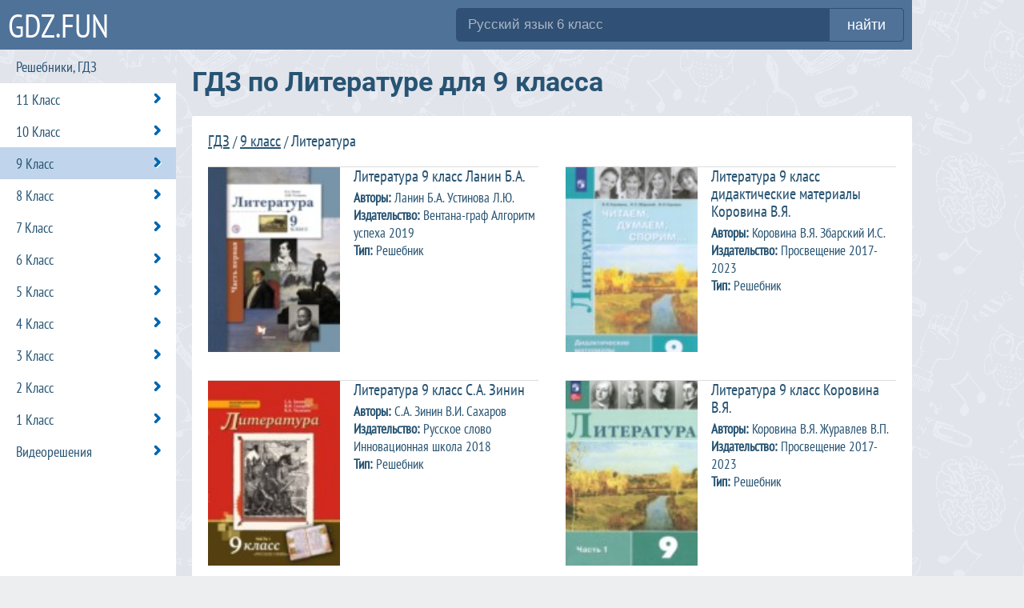

--- FILE ---
content_type: text/html; charset=UTF-8
request_url: https://gdz.fun/reshebnik-po-literature/9-klass
body_size: 11335
content:
<!DOCTYPE html>
<html lang="ru">
<head>
    <meta charset="UTF-8">
    <link rel="shortcut icon" href="/favicon.ico" type="image/x-icon"/>
    <link rel="icon" href="/favicon.ico" type="image/x-icon"/>
    <title>ГДЗ по Литературе за 9 класс с готовыми онлайн ответами </title>
    <meta name="description" content="ГДЗ - портал для помощи ученикам и родителям в решении и проверке домашнего задания по Литературе за 9 класс. Здесь только верное решение задач с подробным описанием на фан."/>
    <meta name="keywords" content="гдз, решебник, ответы, спиши, по Литературе, для 9 класса, фан, онлайн, решение домашки, на пять, с подробным объяснением, по действиям, к учебнику, к тетради, к дидактическим материалам, к лабораторным и самостоятельным работам"/>
            <meta name="viewport"
              content="width=device-width, initial-scale=1.0, minimum-scale=1.0, maximum-scale=1.0, user-scalable=no">
    
                <link rel="canonical" href="/reshebnik-po-literature/9-klass">
            <meta property="og:title" content="ГДЗ по Литературе за 9 класс с готовыми онлайн ответами ">
    <meta property="og:type" content="website">
    <meta property="og:url" content="/reshebnik-po-literature/9-klass">
    <meta property="og:description" content="ГДЗ - портал для помощи ученикам и родителям в решении и проверке домашнего задания по Литературе за 9 класс. Здесь только верное решение задач с подробным описанием на фан.">
    <meta property="og:site_name" content="ГДЗ ФАН">

    <meta name="twitter:card" content="summary">
    <meta name="twitter:title" content="ГДЗ по Литературе за 9 класс с готовыми онлайн ответами ">
    <meta name="twitter:description" content="ГДЗ - портал для помощи ученикам и родителям в решении и проверке домашнего задания по Литературе за 9 класс. Здесь только верное решение задач с подробным описанием на фан.">

        <script>
        window.app = {
            version: '1759214339',
            action: "listByBoth",
            canonical: location.protocol + '//' + location.host + '/reshebnik-po-literature/9-klass',
            book: {
                appLinks: 0,
                external: null            },
                    }
    </script>
    <script type="text/javascript" src="//vk.ru/js/api/openapi.js?150"></script>
            <script async src="//pagead2.googlesyndication.com/pagead/js/adsbygoogle.js"></script>
    <script>
        (adsbygoogle = window.adsbygoogle || []).push({
            google_ad_client: "ca-pub-2891046647766967",
            enable_page_level_ads: true
        });
    </script>
                        <link rel="stylesheet" href="/build/assets/css/index.1c27aacc453eb77a3c10.css" />
    </head>
<body>
<div class="container">
    <header class="main-header">
                <div class="hamb">
            <span class="hamb-line"></span>
            <span class="hamb-line"></span>
            <span class="hamb-line"></span>
        </div>
                            <div class="logo">
                <a href="/" class="logo-link" title="ГДЗ фан - онлайн ответы">GDZ.FUN</a>
            </div>
            <div class="search">
                <form action="/search/" method="get">
                    <input type="search" name="q" value="Русский язык 6 класс" onfocus="if (this.value == 'Русский язык 6 класс') {this.value = '';}" onblur="if (this.value == '') {this.value = 'Русский язык 6 класс';}">
                    <button type="submit">найти</button>
                </form>
            </div>
            </header>
</div>
    
    <div id='media-5' class='media media-5 media-right'></div>

<div class="middle">
    <div class="container clearfix">
        <div class="sidebar">
            <div class="menu-title">Решебники, ГДЗ</div>

            <ul class="menu-classes">
                
                    <li class="menu-classes-item ">
            <a class="menu-classes-item-no-link"
               href="/11-klass"
               title="ГДЗ за 11 класс"
            >
                11 Класс
            </a>
            <div class="col-2">
                                    <ul>
                                                    <li>
                                <a href="/reshebnik-po-russkomu-yazyku/11-klass" class="sbjt-3" title="Гдз по Русскому языку за 11 класс">
                                    Русский язык                                </a>
                            </li>
                                                    <li>
                                <a href="/reshebnik-po-anglijskomu-yazyku/11-klass" class="sbjt-2" title="Гдз по Английскому языку за 11 класс">
                                    Английский язык                                </a>
                            </li>
                                                    <li>
                                <a href="/reshebnik-po-nemeckomu-yazyku/11-klass" class="sbjt-8" title="Гдз по Немецкому языку за 11 класс">
                                    Немецкий язык                                </a>
                            </li>
                                                    <li>
                                <a href="/reshebnik-po-matematike/11-klass" class="sbjt-1" title="Гдз по Математике за 11 класс">
                                    Математика                                </a>
                            </li>
                                                    <li>
                                <a href="/reshebnik-po-algebre/11-klass" class="sbjt-4" title="Гдз по Алгебре за 11 класс">
                                    Алгебра                                </a>
                            </li>
                                                    <li>
                                <a href="/reshebnik-po-geometrii/11-klass" class="sbjt-5" title="Гдз по Геометрии за 11 класс">
                                    Геометрия                                </a>
                            </li>
                                                    <li>
                                <a href="/reshebnik-po-fizike/11-klass" class="sbjt-6" title="Гдз по Физике за 11 класс">
                                    Физика                                </a>
                            </li>
                                                    <li>
                                <a href="/reshebnik-po-himii/11-klass" class="sbjt-7" title="Гдз по Химии за 11 класс">
                                    Химия                                </a>
                            </li>
                                                    <li>
                                <a href="/reshebnik-po-biologii/11-klass" class="sbjt-12" title="Гдз по Биологии за 11 класс">
                                    Биология                                </a>
                            </li>
                                                    <li>
                                <a href="/reshebnik-po-istorii/11-klass" class="sbjt-13" title="Гдз по Истории за 11 класс">
                                    История                                </a>
                            </li>
                                                    <li>
                                <a href="/reshebnik-po-geografii/11-klass" class="sbjt-16" title="Гдз по Географии за 11 класс">
                                    География                                </a>
                            </li>
                                                                    </ul>
                                    <ul>
                                                    <li>
                                <a href="/reshebnik-po-obsshestvoznaniyu/11-klass" class="sbjt-24" title="Гдз по Обществознанию за 11 класс">
                                    Обществознание                                </a>
                            </li>
                                                    <li>
                                <a href="/reshebnik-po-literature/11-klass" class="sbjt-23" title="Гдз по Литературе за 11 класс">
                                    Литература                                </a>
                            </li>
                                                    <li>
                                <a href="/reshebnik-po-obzh/11-klass" class="sbjt-15" title="Гдз по ОБЖ за 11 класс">
                                    ОБЖ                                </a>
                            </li>
                                                    <li>
                                <a href="/reshebnik-po-informatike/11-klass" class="sbjt-14" title="Гдз по Информатике за 11 класс">
                                    Информатика                                </a>
                            </li>
                                                    <li>
                                <a href="/reshebnik-po-belorusskomu-yazyku/11-klass" class="sbjt-9" title="Гдз по Белорусскому языку за 11 класс">
                                    Белорусский язык                                </a>
                            </li>
                                                    <li>
                                <a href="/reshebnik-po-astronomii/11-klass" class="sbjt-30" title="Гдз по Астрономии за 11 класс">
                                    Астрономия                                </a>
                            </li>
                                                    <li>
                                <a href="/reshebnik-po-medicinskoju-podgotovke/11-klass" class="sbjt-26" title="Гдз по Мед. подготовке за 11 класс">
                                    Мед. подготовка                                </a>
                            </li>
                                                    <li>
                                <a href="/reshebnik-po-francuzskomu-yazyku/11-klass" class="sbjt-11" title="Гдз по Французскому языку за 11 класс">
                                    Французский язык                                </a>
                            </li>
                                                    <li>
                                <a href="/reshebnik-po-ispanskomu-yazyku/11-klass" class="sbjt-36" title="Гдз по Испанскому языку за 11 класс">
                                    Испанский язык                                </a>
                            </li>
                                                    <li>
                                <a href="/reshebnik-po-kazakhskomu-yazyku/11-klass" class="sbjt-45" title="Гдз по Казахскому языку за 11 класс">
                                    Казахский язык                                </a>
                            </li>
                                                                            <li><span></span></li>
                                            </ul>
                            </div>
        </li>
                    <li class="menu-classes-item ">
            <a class="menu-classes-item-no-link"
               href="/10-klass"
               title="ГДЗ за 10 класс"
            >
                10 Класс
            </a>
            <div class="col-2">
                                    <ul>
                                                    <li>
                                <a href="/reshebnik-po-russkomu-yazyku/10-klass" class="sbjt-3" title="Гдз по Русскому языку за 10 класс">
                                    Русский язык                                </a>
                            </li>
                                                    <li>
                                <a href="/reshebnik-po-anglijskomu-yazyku/10-klass" class="sbjt-2" title="Гдз по Английскому языку за 10 класс">
                                    Английский язык                                </a>
                            </li>
                                                    <li>
                                <a href="/reshebnik-po-nemeckomu-yazyku/10-klass" class="sbjt-8" title="Гдз по Немецкому языку за 10 класс">
                                    Немецкий язык                                </a>
                            </li>
                                                    <li>
                                <a href="/reshebnik-po-matematike/10-klass" class="sbjt-1" title="Гдз по Математике за 10 класс">
                                    Математика                                </a>
                            </li>
                                                    <li>
                                <a href="/reshebnik-po-algebre/10-klass" class="sbjt-4" title="Гдз по Алгебре за 10 класс">
                                    Алгебра                                </a>
                            </li>
                                                    <li>
                                <a href="/reshebnik-po-geometrii/10-klass" class="sbjt-5" title="Гдз по Геометрии за 10 класс">
                                    Геометрия                                </a>
                            </li>
                                                    <li>
                                <a href="/reshebnik-po-fizike/10-klass" class="sbjt-6" title="Гдз по Физике за 10 класс">
                                    Физика                                </a>
                            </li>
                                                    <li>
                                <a href="/reshebnik-po-himii/10-klass" class="sbjt-7" title="Гдз по Химии за 10 класс">
                                    Химия                                </a>
                            </li>
                                                    <li>
                                <a href="/reshebnik-po-biologii/10-klass" class="sbjt-12" title="Гдз по Биологии за 10 класс">
                                    Биология                                </a>
                            </li>
                                                    <li>
                                <a href="/reshebnik-po-istorii/10-klass" class="sbjt-13" title="Гдз по Истории за 10 класс">
                                    История                                </a>
                            </li>
                                                    <li>
                                <a href="/reshebnik-po-geografii/10-klass" class="sbjt-16" title="Гдз по Географии за 10 класс">
                                    География                                </a>
                            </li>
                                                                    </ul>
                                    <ul>
                                                    <li>
                                <a href="/reshebnik-po-obsshestvoznaniyu/10-klass" class="sbjt-24" title="Гдз по Обществознанию за 10 класс">
                                    Обществознание                                </a>
                            </li>
                                                    <li>
                                <a href="/reshebnik-po-literature/10-klass" class="sbjt-23" title="Гдз по Литературе за 10 класс">
                                    Литература                                </a>
                            </li>
                                                    <li>
                                <a href="/reshebnik-po-obzh/10-klass" class="sbjt-15" title="Гдз по ОБЖ за 10 класс">
                                    ОБЖ                                </a>
                            </li>
                                                    <li>
                                <a href="/reshebnik-po-informatike/10-klass" class="sbjt-14" title="Гдз по Информатике за 10 класс">
                                    Информатика                                </a>
                            </li>
                                                    <li>
                                <a href="/reshebnik-po-belorusskomu-yazyku/10-klass" class="sbjt-9" title="Гдз по Белорусскому языку за 10 класс">
                                    Белорусский язык                                </a>
                            </li>
                                                    <li>
                                <a href="/reshebnik-po-medicinskoju-podgotovke/10-klass" class="sbjt-26" title="Гдз по Мед. подготовке за 10 класс">
                                    Мед. подготовка                                </a>
                            </li>
                                                    <li>
                                <a href="/reshebnik-po-francuzskomu-yazyku/10-klass" class="sbjt-11" title="Гдз по Французскому языку за 10 класс">
                                    Французский язык                                </a>
                            </li>
                                                    <li>
                                <a href="/reshebnik-po-ispanskomu-yazyku/10-klass" class="sbjt-36" title="Гдз по Испанскому языку за 10 класс">
                                    Испанский язык                                </a>
                            </li>
                                                    <li>
                                <a href="/reshebnik-po-kubanovedeniyu/10-klass" class="sbjt-39" title="Гдз по Кубановедению за 10 класс">
                                    Кубановедение                                </a>
                            </li>
                                                    <li>
                                <a href="/reshebnik-po-kazakhskomu-yazyku/10-klass" class="sbjt-45" title="Гдз по Казахскому языку за 10 класс">
                                    Казахский язык                                </a>
                            </li>
                                                                            <li><span></span></li>
                                            </ul>
                            </div>
        </li>
                    <li class="menu-classes-item selected">
            <a class="menu-classes-item-no-link"
               href="/9-klass"
               title="ГДЗ за 9 класс"
            >
                9 Класс
            </a>
            <div class="col-2">
                                    <ul>
                                                    <li>
                                <a href="/reshebnik-po-russkomu-yazyku/9-klass" class="sbjt-3" title="Гдз по Русскому языку за 9 класс">
                                    Русский язык                                </a>
                            </li>
                                                    <li>
                                <a href="/reshebnik-po-anglijskomu-yazyku/9-klass" class="sbjt-2" title="Гдз по Английскому языку за 9 класс">
                                    Английский язык                                </a>
                            </li>
                                                    <li>
                                <a href="/reshebnik-po-nemeckomu-yazyku/9-klass" class="sbjt-8" title="Гдз по Немецкому языку за 9 класс">
                                    Немецкий язык                                </a>
                            </li>
                                                    <li>
                                <a href="/reshebnik-po-matematike/9-klass" class="sbjt-1" title="Гдз по Математике за 9 класс">
                                    Математика                                </a>
                            </li>
                                                    <li>
                                <a href="/reshebnik-po-algebre/9-klass" class="sbjt-4" title="Гдз по Алгебре за 9 класс">
                                    Алгебра                                </a>
                            </li>
                                                    <li>
                                <a href="/reshebnik-po-geometrii/9-klass" class="sbjt-5" title="Гдз по Геометрии за 9 класс">
                                    Геометрия                                </a>
                            </li>
                                                    <li>
                                <a href="/reshebnik-po-fizike/9-klass" class="sbjt-6" title="Гдз по Физике за 9 класс">
                                    Физика                                </a>
                            </li>
                                                    <li>
                                <a href="/reshebnik-po-himii/9-klass" class="sbjt-7" title="Гдз по Химии за 9 класс">
                                    Химия                                </a>
                            </li>
                                                    <li>
                                <a href="/reshebnik-po-biologii/9-klass" class="sbjt-12" title="Гдз по Биологии за 9 класс">
                                    Биология                                </a>
                            </li>
                                                    <li>
                                <a href="/reshebnik-po-istorii/9-klass" class="sbjt-13" title="Гдз по Истории за 9 класс">
                                    История                                </a>
                            </li>
                                                    <li>
                                <a href="/reshebnik-po-geografii/9-klass" class="sbjt-16" title="Гдз по Географии за 9 класс">
                                    География                                </a>
                            </li>
                                                    <li>
                                <a href="/reshebnik-po-obsshestvoznaniyu/9-klass" class="sbjt-24" title="Гдз по Обществознанию за 9 класс">
                                    Обществознание                                </a>
                            </li>
                                                                    </ul>
                                    <ul>
                                                    <li class="selected">
                                <a href="/reshebnik-po-literature/9-klass" class="sbjt-23" title="Гдз по Литературе за 9 класс">
                                    Литература                                </a>
                            </li>
                                                    <li>
                                <a href="/reshebnik-po-chercheniyu/9-klass" class="sbjt-25" title="Гдз по Черчению за 9 класс">
                                    Черчение                                </a>
                            </li>
                                                    <li>
                                <a href="/reshebnik-po-obzh/9-klass" class="sbjt-15" title="Гдз по ОБЖ за 9 класс">
                                    ОБЖ                                </a>
                            </li>
                                                    <li>
                                <a href="/reshebnik-po-informatike/9-klass" class="sbjt-14" title="Гдз по Информатике за 9 класс">
                                    Информатика                                </a>
                            </li>
                                                    <li>
                                <a href="/reshebnik-po-belorusskomu-yazyku/9-klass" class="sbjt-9" title="Гдз по Белорусскому языку за 9 класс">
                                    Белорусский язык                                </a>
                            </li>
                                                    <li>
                                <a href="/reshebnik-po-tekhnologii/9-klass" class="sbjt-33" title="Гдз по Технологии за 9 класс">
                                    Технология                                </a>
                            </li>
                                                    <li>
                                <a href="/reshebnik-po-francuzskomu-yazyku/9-klass" class="sbjt-11" title="Гдз по Французскому языку за 9 класс">
                                    Французский язык                                </a>
                            </li>
                                                    <li>
                                <a href="/reshebnik-po-ispanskomu-yazyku/9-klass" class="sbjt-36" title="Гдз по Испанскому языку за 9 класс">
                                    Испанский язык                                </a>
                            </li>
                                                    <li>
                                <a href="/reshebnik-po-iskusstvu/9-klass" class="sbjt-37" title="Гдз по Искусству за 9 класс">
                                    Искусство                                </a>
                            </li>
                                                    <li>
                                <a href="/reshebnik-po-kubanovedeniyu/9-klass" class="sbjt-39" title="Гдз по Кубановедению за 9 класс">
                                    Кубановедение                                </a>
                            </li>
                                                    <li>
                                <a href="/reshebnik-po-kazakhskomu-yazyku/9-klass" class="sbjt-45" title="Гдз по Казахскому языку за 9 класс">
                                    Казахский язык                                </a>
                            </li>
                                                    <li>
                                <a href="/reshebnik-po-fizkulture/9-klass" class="sbjt-47" title="Гдз по Физкультуре за 9 класс">
                                    Физкультура                                </a>
                            </li>
                                                                    </ul>
                            </div>
        </li>
                    <li class="menu-classes-item ">
            <a class="menu-classes-item-no-link"
               href="/8-klass"
               title="ГДЗ за 8 класс"
            >
                8 Класс
            </a>
            <div class="col-2">
                                    <ul>
                                                    <li>
                                <a href="/reshebnik-po-russkomu-yazyku/8-klass" class="sbjt-3" title="Гдз по Русскому языку за 8 класс">
                                    Русский язык                                </a>
                            </li>
                                                    <li>
                                <a href="/reshebnik-po-anglijskomu-yazyku/8-klass" class="sbjt-2" title="Гдз по Английскому языку за 8 класс">
                                    Английский язык                                </a>
                            </li>
                                                    <li>
                                <a href="/reshebnik-po-nemeckomu-yazyku/8-klass" class="sbjt-8" title="Гдз по Немецкому языку за 8 класс">
                                    Немецкий язык                                </a>
                            </li>
                                                    <li>
                                <a href="/reshebnik-po-matematike/8-klass" class="sbjt-1" title="Гдз по Математике за 8 класс">
                                    Математика                                </a>
                            </li>
                                                    <li>
                                <a href="/reshebnik-po-algebre/8-klass" class="sbjt-4" title="Гдз по Алгебре за 8 класс">
                                    Алгебра                                </a>
                            </li>
                                                    <li>
                                <a href="/reshebnik-po-geometrii/8-klass" class="sbjt-5" title="Гдз по Геометрии за 8 класс">
                                    Геометрия                                </a>
                            </li>
                                                    <li>
                                <a href="/reshebnik-po-fizike/8-klass" class="sbjt-6" title="Гдз по Физике за 8 класс">
                                    Физика                                </a>
                            </li>
                                                    <li>
                                <a href="/reshebnik-po-himii/8-klass" class="sbjt-7" title="Гдз по Химии за 8 класс">
                                    Химия                                </a>
                            </li>
                                                    <li>
                                <a href="/reshebnik-po-biologii/8-klass" class="sbjt-12" title="Гдз по Биологии за 8 класс">
                                    Биология                                </a>
                            </li>
                                                    <li>
                                <a href="/reshebnik-po-istorii/8-klass" class="sbjt-13" title="Гдз по Истории за 8 класс">
                                    История                                </a>
                            </li>
                                                    <li>
                                <a href="/reshebnik-po-geografii/8-klass" class="sbjt-16" title="Гдз по Географии за 8 класс">
                                    География                                </a>
                            </li>
                                                    <li>
                                <a href="/reshebnik-po-obsshestvoznaniyu/8-klass" class="sbjt-24" title="Гдз по Обществознанию за 8 класс">
                                    Обществознание                                </a>
                            </li>
                                                    <li>
                                <a href="/reshebnik-po-literature/8-klass" class="sbjt-23" title="Гдз по Литературе за 8 класс">
                                    Литература                                </a>
                            </li>
                                                                    </ul>
                                    <ul>
                                                    <li>
                                <a href="/reshebnik-po-chercheniyu/8-klass" class="sbjt-25" title="Гдз по Черчению за 8 класс">
                                    Черчение                                </a>
                            </li>
                                                    <li>
                                <a href="/reshebnik-po-obzh/8-klass" class="sbjt-15" title="Гдз по ОБЖ за 8 класс">
                                    ОБЖ                                </a>
                            </li>
                                                    <li>
                                <a href="/reshebnik-po-informatike/8-klass" class="sbjt-14" title="Гдз по Информатике за 8 класс">
                                    Информатика                                </a>
                            </li>
                                                    <li>
                                <a href="/reshebnik-po-belorusskomu-yazyku/8-klass" class="sbjt-9" title="Гдз по Белорусскому языку за 8 класс">
                                    Белорусский язык                                </a>
                            </li>
                                                    <li>
                                <a href="/reshebnik-po-tekhnologii/8-klass" class="sbjt-33" title="Гдз по Технологии за 8 класс">
                                    Технология                                </a>
                            </li>
                                                    <li>
                                <a href="/reshebnik-po-ehkologii/8-klass" class="sbjt-31" title="Гдз по Экологии за 8 класс">
                                    Экология                                </a>
                            </li>
                                                    <li>
                                <a href="/reshebnik-po-izo/8-klass" class="sbjt-22" title="Гдз по ИЗО за 8 класс">
                                    ИЗО                                </a>
                            </li>
                                                    <li>
                                <a href="/reshebnik-po-francuzskomu-yazyku/8-klass" class="sbjt-11" title="Гдз по Французскому языку за 8 класс">
                                    Французский язык                                </a>
                            </li>
                                                    <li>
                                <a href="/reshebnik-po-ispanskomu-yazyku/8-klass" class="sbjt-36" title="Гдз по Испанскому языку за 8 класс">
                                    Испанский язык                                </a>
                            </li>
                                                    <li>
                                <a href="/reshebnik-po-iskusstvu/8-klass" class="sbjt-37" title="Гдз по Искусству за 8 класс">
                                    Искусство                                </a>
                            </li>
                                                    <li>
                                <a href="/reshebnik-po-kubanovedeniyu/8-klass" class="sbjt-39" title="Гдз по Кубановедению за 8 класс">
                                    Кубановедение                                </a>
                            </li>
                                                    <li>
                                <a href="/reshebnik-po-kazakhskomu-yazyku/8-klass" class="sbjt-45" title="Гдз по Казахскому языку за 8 класс">
                                    Казахский язык                                </a>
                            </li>
                                                    <li>
                                <a href="/reshebnik-po-fizkulture/8-klass" class="sbjt-47" title="Гдз по Физкультуре за 8 класс">
                                    Физкультура                                </a>
                            </li>
                                                                    </ul>
                            </div>
        </li>
                    <li class="menu-classes-item ">
            <a class="menu-classes-item-no-link"
               href="/7-klass"
               title="ГДЗ за 7 класс"
            >
                7 Класс
            </a>
            <div class="col-2">
                                    <ul>
                                                    <li>
                                <a href="/reshebnik-po-russkomu-yazyku/7-klass" class="sbjt-3" title="Гдз по Русскому языку за 7 класс">
                                    Русский язык                                </a>
                            </li>
                                                    <li>
                                <a href="/reshebnik-po-anglijskomu-yazyku/7-klass" class="sbjt-2" title="Гдз по Английскому языку за 7 класс">
                                    Английский язык                                </a>
                            </li>
                                                    <li>
                                <a href="/reshebnik-po-nemeckomu-yazyku/7-klass" class="sbjt-8" title="Гдз по Немецкому языку за 7 класс">
                                    Немецкий язык                                </a>
                            </li>
                                                    <li>
                                <a href="/reshebnik-po-matematike/7-klass" class="sbjt-1" title="Гдз по Математике за 7 класс">
                                    Математика                                </a>
                            </li>
                                                    <li>
                                <a href="/reshebnik-po-algebre/7-klass" class="sbjt-4" title="Гдз по Алгебре за 7 класс">
                                    Алгебра                                </a>
                            </li>
                                                    <li>
                                <a href="/reshebnik-po-geometrii/7-klass" class="sbjt-5" title="Гдз по Геометрии за 7 класс">
                                    Геометрия                                </a>
                            </li>
                                                    <li>
                                <a href="/reshebnik-po-fizike/7-klass" class="sbjt-6" title="Гдз по Физике за 7 класс">
                                    Физика                                </a>
                            </li>
                                                    <li>
                                <a href="/reshebnik-po-himii/7-klass" class="sbjt-7" title="Гдз по Химии за 7 класс">
                                    Химия                                </a>
                            </li>
                                                    <li>
                                <a href="/reshebnik-po-biologii/7-klass" class="sbjt-12" title="Гдз по Биологии за 7 класс">
                                    Биология                                </a>
                            </li>
                                                    <li>
                                <a href="/reshebnik-po-istorii/7-klass" class="sbjt-13" title="Гдз по Истории за 7 класс">
                                    История                                </a>
                            </li>
                                                    <li>
                                <a href="/reshebnik-po-geografii/7-klass" class="sbjt-16" title="Гдз по Географии за 7 класс">
                                    География                                </a>
                            </li>
                                                    <li>
                                <a href="/reshebnik-po-obsshestvoznaniyu/7-klass" class="sbjt-24" title="Гдз по Обществознанию за 7 класс">
                                    Обществознание                                </a>
                            </li>
                                                    <li>
                                <a href="/reshebnik-po-literature/7-klass" class="sbjt-23" title="Гдз по Литературе за 7 класс">
                                    Литература                                </a>
                            </li>
                                                    <li>
                                <a href="/reshebnik-po-chercheniyu/7-klass" class="sbjt-25" title="Гдз по Черчению за 7 класс">
                                    Черчение                                </a>
                            </li>
                                                    <li>
                                <a href="/reshebnik-po-obzh/7-klass" class="sbjt-15" title="Гдз по ОБЖ за 7 класс">
                                    ОБЖ                                </a>
                            </li>
                                                                    </ul>
                                    <ul>
                                                    <li>
                                <a href="/reshebnik-po-informatike/7-klass" class="sbjt-14" title="Гдз по Информатике за 7 класс">
                                    Информатика                                </a>
                            </li>
                                                    <li>
                                <a href="/reshebnik-po-belorusskomu-yazyku/7-klass" class="sbjt-9" title="Гдз по Белорусскому языку за 7 класс">
                                    Белорусский язык                                </a>
                            </li>
                                                    <li>
                                <a href="/reshebnik-po-tekhnologii/7-klass" class="sbjt-33" title="Гдз по Технологии за 7 класс">
                                    Технология                                </a>
                            </li>
                                                    <li>
                                <a href="/reshebnik-po-ehkologii/7-klass" class="sbjt-31" title="Гдз по Экологии за 7 класс">
                                    Экология                                </a>
                            </li>
                                                    <li>
                                <a href="/reshebnik-po-izo/7-klass" class="sbjt-22" title="Гдз по ИЗО за 7 класс">
                                    ИЗО                                </a>
                            </li>
                                                    <li>
                                <a href="/reshebnik-po-ukrainskomu-yazyku/7-klass" class="sbjt-10" title="Гдз по Украинскому языку за 7 класс">
                                    Украинский язык                                </a>
                            </li>
                                                    <li>
                                <a href="/reshebnik-po-francuzskomu-yazyku/7-klass" class="sbjt-11" title="Гдз по Французскому языку за 7 класс">
                                    Французский язык                                </a>
                            </li>
                                                    <li>
                                <a href="/reshebnik-po-muzyke/7-klass" class="sbjt-21" title="Гдз по Музыке за 7 класс">
                                    Музыка                                </a>
                            </li>
                                                    <li>
                                <a href="/reshebnik-po-ispanskomu-yazyku/7-klass" class="sbjt-36" title="Гдз по Испанскому языку за 7 класс">
                                    Испанский язык                                </a>
                            </li>
                                                    <li>
                                <a href="/reshebnik-po-iskusstvu/7-klass" class="sbjt-37" title="Гдз по Искусству за 7 класс">
                                    Искусство                                </a>
                            </li>
                                                    <li>
                                <a href="/reshebnik-po-kitayskomu-yazyku/7-klass" class="sbjt-38" title="Гдз по Китайскому языку за 7 класс">
                                    Китайский язык                                </a>
                            </li>
                                                    <li>
                                <a href="/reshebnik-po-kubanovedeniyu/7-klass" class="sbjt-39" title="Гдз по Кубановедению за 7 класс">
                                    Кубановедение                                </a>
                            </li>
                                                    <li>
                                <a href="/reshebnik-po-kazakhskomu-yazyku/7-klass" class="sbjt-45" title="Гдз по Казахскому языку за 7 класс">
                                    Казахский язык                                </a>
                            </li>
                                                    <li>
                                <a href="/reshebnik-po-fizkulture/7-klass" class="sbjt-47" title="Гдз по Физкультуре за 7 класс">
                                    Физкультура                                </a>
                            </li>
                                                                            <li><span></span></li>
                                            </ul>
                            </div>
        </li>
                    <li class="menu-classes-item ">
            <a class="menu-classes-item-no-link"
               href="/6-klass"
               title="ГДЗ за 6 класс"
            >
                6 Класс
            </a>
            <div class="col-2">
                                    <ul>
                                                    <li>
                                <a href="/reshebnik-po-russkomu-yazyku/6-klass" class="sbjt-3" title="Гдз по Русскому языку за 6 класс">
                                    Русский язык                                </a>
                            </li>
                                                    <li>
                                <a href="/reshebnik-po-anglijskomu-yazyku/6-klass" class="sbjt-2" title="Гдз по Английскому языку за 6 класс">
                                    Английский язык                                </a>
                            </li>
                                                    <li>
                                <a href="/reshebnik-po-nemeckomu-yazyku/6-klass" class="sbjt-8" title="Гдз по Немецкому языку за 6 класс">
                                    Немецкий язык                                </a>
                            </li>
                                                    <li>
                                <a href="/reshebnik-po-matematike/6-klass" class="sbjt-1" title="Гдз по Математике за 6 класс">
                                    Математика                                </a>
                            </li>
                                                    <li>
                                <a href="/reshebnik-po-fizike/6-klass" class="sbjt-6" title="Гдз по Физике за 6 класс">
                                    Физика                                </a>
                            </li>
                                                    <li>
                                <a href="/reshebnik-po-biologii/6-klass" class="sbjt-12" title="Гдз по Биологии за 6 класс">
                                    Биология                                </a>
                            </li>
                                                    <li>
                                <a href="/reshebnik-po-istorii/6-klass" class="sbjt-13" title="Гдз по Истории за 6 класс">
                                    История                                </a>
                            </li>
                                                    <li>
                                <a href="/reshebnik-po-geografii/6-klass" class="sbjt-16" title="Гдз по Географии за 6 класс">
                                    География                                </a>
                            </li>
                                                    <li>
                                <a href="/reshebnik-po-obsshestvoznaniyu/6-klass" class="sbjt-24" title="Гдз по Обществознанию за 6 класс">
                                    Обществознание                                </a>
                            </li>
                                                    <li>
                                <a href="/reshebnik-po-literature/6-klass" class="sbjt-23" title="Гдз по Литературе за 6 класс">
                                    Литература                                </a>
                            </li>
                                                    <li>
                                <a href="/reshebnik-po-estestvoznaniyu/6-klass" class="sbjt-35" title="Гдз по Естествознанию за 6 класс">
                                    Естествознание                                </a>
                            </li>
                                                    <li>
                                <a href="/reshebnik-po-obzh/6-klass" class="sbjt-15" title="Гдз по ОБЖ за 6 класс">
                                    ОБЖ                                </a>
                            </li>
                                                    <li>
                                <a href="/reshebnik-po-informatike/6-klass" class="sbjt-14" title="Гдз по Информатике за 6 класс">
                                    Информатика                                </a>
                            </li>
                                                    <li>
                                <a href="/reshebnik-po-belorusskomu-yazyku/6-klass" class="sbjt-9" title="Гдз по Белорусскому языку за 6 класс">
                                    Белорусский язык                                </a>
                            </li>
                                                                    </ul>
                                    <ul>
                                                    <li>
                                <a href="/reshebnik-po-prirodovedeniyu/6-klass" class="sbjt-17" title="Гдз по Природоведению за 6 класс">
                                    Природоведение                                </a>
                            </li>
                                                    <li>
                                <a href="/reshebnik-po-tekhnologii/6-klass" class="sbjt-33" title="Гдз по Технологии за 6 класс">
                                    Технология                                </a>
                            </li>
                                                    <li>
                                <a href="/reshebnik-po-ehkologii/6-klass" class="sbjt-31" title="Гдз по Экологии за 6 класс">
                                    Экология                                </a>
                            </li>
                                                    <li>
                                <a href="/reshebnik-po-izo/6-klass" class="sbjt-22" title="Гдз по ИЗО за 6 класс">
                                    ИЗО                                </a>
                            </li>
                                                    <li>
                                <a href="/reshebnik-po-ukrainskomu-yazyku/6-klass" class="sbjt-10" title="Гдз по Украинскому языку за 6 класс">
                                    Украинский язык                                </a>
                            </li>
                                                    <li>
                                <a href="/reshebnik-po-francuzskomu-yazyku/6-klass" class="sbjt-11" title="Гдз по Французскому языку за 6 класс">
                                    Французский язык                                </a>
                            </li>
                                                    <li>
                                <a href="/reshebnik-po-muzyke/6-klass" class="sbjt-21" title="Гдз по Музыке за 6 класс">
                                    Музыка                                </a>
                            </li>
                                                    <li>
                                <a href="/reshebnik-po-ispanskomu-yazyku/6-klass" class="sbjt-36" title="Гдз по Испанскому языку за 6 класс">
                                    Испанский язык                                </a>
                            </li>
                                                    <li>
                                <a href="/reshebnik-po-iskusstvu/6-klass" class="sbjt-37" title="Гдз по Искусству за 6 класс">
                                    Искусство                                </a>
                            </li>
                                                    <li>
                                <a href="/reshebnik-po-kitayskomu-yazyku/6-klass" class="sbjt-38" title="Гдз по Китайскому языку за 6 класс">
                                    Китайский язык                                </a>
                            </li>
                                                    <li>
                                <a href="/reshebnik-po-kubanovedeniyu/6-klass" class="sbjt-39" title="Гдз по Кубановедению за 6 класс">
                                    Кубановедение                                </a>
                            </li>
                                                    <li>
                                <a href="/reshebnik-po-kazakhskomu-yazyku/6-klass" class="sbjt-45" title="Гдз по Казахскому языку за 6 класс">
                                    Казахский язык                                </a>
                            </li>
                                                    <li>
                                <a href="/reshebnik-po-fizkulture/6-klass" class="sbjt-47" title="Гдз по Физкультуре за 6 класс">
                                    Физкультура                                </a>
                            </li>
                                                    <li>
                                <a href="/reshebnik-po-osnovam-kulturi/6-klass" class="sbjt-49" title="Гдз по Основам культуры за 6 класс">
                                    Основы культуры                                </a>
                            </li>
                                                                    </ul>
                            </div>
        </li>
                    <li class="menu-classes-item ">
            <a class="menu-classes-item-no-link"
               href="/5-klass"
               title="ГДЗ за 5 класс"
            >
                5 Класс
            </a>
            <div class="col-2">
                                    <ul>
                                                    <li>
                                <a href="/reshebnik-po-russkomu-yazyku/5-klass" class="sbjt-3" title="Гдз по Русскому языку за 5 класс">
                                    Русский язык                                </a>
                            </li>
                                                    <li>
                                <a href="/reshebnik-po-anglijskomu-yazyku/5-klass" class="sbjt-2" title="Гдз по Английскому языку за 5 класс">
                                    Английский язык                                </a>
                            </li>
                                                    <li>
                                <a href="/reshebnik-po-nemeckomu-yazyku/5-klass" class="sbjt-8" title="Гдз по Немецкому языку за 5 класс">
                                    Немецкий язык                                </a>
                            </li>
                                                    <li>
                                <a href="/reshebnik-po-matematike/5-klass" class="sbjt-1" title="Гдз по Математике за 5 класс">
                                    Математика                                </a>
                            </li>
                                                    <li>
                                <a href="/reshebnik-po-fizike/5-klass" class="sbjt-6" title="Гдз по Физике за 5 класс">
                                    Физика                                </a>
                            </li>
                                                    <li>
                                <a href="/reshebnik-po-biologii/5-klass" class="sbjt-12" title="Гдз по Биологии за 5 класс">
                                    Биология                                </a>
                            </li>
                                                    <li>
                                <a href="/reshebnik-po-istorii/5-klass" class="sbjt-13" title="Гдз по Истории за 5 класс">
                                    История                                </a>
                            </li>
                                                    <li>
                                <a href="/reshebnik-po-geografii/5-klass" class="sbjt-16" title="Гдз по Географии за 5 класс">
                                    География                                </a>
                            </li>
                                                    <li>
                                <a href="/reshebnik-po-obsshestvoznaniyu/5-klass" class="sbjt-24" title="Гдз по Обществознанию за 5 класс">
                                    Обществознание                                </a>
                            </li>
                                                    <li>
                                <a href="/reshebnik-po-literature/5-klass" class="sbjt-23" title="Гдз по Литературе за 5 класс">
                                    Литература                                </a>
                            </li>
                                                    <li>
                                <a href="/reshebnik-po-estestvoznaniyu/5-klass" class="sbjt-35" title="Гдз по Естествознанию за 5 класс">
                                    Естествознание                                </a>
                            </li>
                                                    <li>
                                <a href="/reshebnik-po-obzh/5-klass" class="sbjt-15" title="Гдз по ОБЖ за 5 класс">
                                    ОБЖ                                </a>
                            </li>
                                                    <li>
                                <a href="/reshebnik-po-informatike/5-klass" class="sbjt-14" title="Гдз по Информатике за 5 класс">
                                    Информатика                                </a>
                            </li>
                                                    <li>
                                <a href="/reshebnik-po-belorusskomu-yazyku/5-klass" class="sbjt-9" title="Гдз по Белорусскому языку за 5 класс">
                                    Белорусский язык                                </a>
                            </li>
                                                                    </ul>
                                    <ul>
                                                    <li>
                                <a href="/reshebnik-po-chelovek-i-mir/5-klass" class="sbjt-28" title="Гдз по Человеку и миру за 5 класс">
                                    Человек и мир                                </a>
                            </li>
                                                    <li>
                                <a href="/reshebnik-po-prirodovedeniyu/5-klass" class="sbjt-17" title="Гдз по Природоведению за 5 класс">
                                    Природоведение                                </a>
                            </li>
                                                    <li>
                                <a href="/reshebnik-po-tekhnologii/5-klass" class="sbjt-33" title="Гдз по Технологии за 5 класс">
                                    Технология                                </a>
                            </li>
                                                    <li>
                                <a href="/reshebnik-po-izo/5-klass" class="sbjt-22" title="Гдз по ИЗО за 5 класс">
                                    ИЗО                                </a>
                            </li>
                                                    <li>
                                <a href="/reshebnik-po-ukrainskomu-yazyku/5-klass" class="sbjt-10" title="Гдз по Украинскому языку за 5 класс">
                                    Украинский язык                                </a>
                            </li>
                                                    <li>
                                <a href="/reshebnik-po-francuzskomu-yazyku/5-klass" class="sbjt-11" title="Гдз по Французскому языку за 5 класс">
                                    Французский язык                                </a>
                            </li>
                                                    <li>
                                <a href="/reshebnik-po-muzyke/5-klass" class="sbjt-21" title="Гдз по Музыке за 5 класс">
                                    Музыка                                </a>
                            </li>
                                                    <li>
                                <a href="/reshebnik-po-ispanskomu-yazyku/5-klass" class="sbjt-36" title="Гдз по Испанскому языку за 5 класс">
                                    Испанский язык                                </a>
                            </li>
                                                    <li>
                                <a href="/reshebnik-po-iskusstvu/5-klass" class="sbjt-37" title="Гдз по Искусству за 5 класс">
                                    Искусство                                </a>
                            </li>
                                                    <li>
                                <a href="/reshebnik-po-kitayskomu-yazyku/5-klass" class="sbjt-38" title="Гдз по Китайскому языку за 5 класс">
                                    Китайский язык                                </a>
                            </li>
                                                    <li>
                                <a href="/reshebnik-po-kubanovedeniyu/5-klass" class="sbjt-39" title="Гдз по Кубановедению за 5 класс">
                                    Кубановедение                                </a>
                            </li>
                                                    <li>
                                <a href="/reshebnik-po-kazakhskomu-yazyku/5-klass" class="sbjt-45" title="Гдз по Казахскому языку за 5 класс">
                                    Казахский язык                                </a>
                            </li>
                                                    <li>
                                <a href="/reshebnik-po-fizkulture/5-klass" class="sbjt-47" title="Гдз по Физкультуре за 5 класс">
                                    Физкультура                                </a>
                            </li>
                                                    <li>
                                <a href="/reshebnik-po-osnovam-kulturi/5-klass" class="sbjt-49" title="Гдз по Основам культуры за 5 класс">
                                    Основы культуры                                </a>
                            </li>
                                                                    </ul>
                            </div>
        </li>
                    <li class="menu-classes-item ">
            <a class="menu-classes-item-no-link"
               href="/4-klass"
               title="ГДЗ за 4 класс"
            >
                4 Класс
            </a>
            <div class="col-2">
                                    <ul>
                                                    <li>
                                <a href="/reshebnik-po-russkomu-yazyku/4-klass" class="sbjt-3" title="Гдз по Русскому языку за 4 класс">
                                    Русский язык                                </a>
                            </li>
                                                    <li>
                                <a href="/reshebnik-po-anglijskomu-yazyku/4-klass" class="sbjt-2" title="Гдз по Английскому языку за 4 класс">
                                    Английский язык                                </a>
                            </li>
                                                    <li>
                                <a href="/reshebnik-po-nemeckomu-yazyku/4-klass" class="sbjt-8" title="Гдз по Немецкому языку за 4 класс">
                                    Немецкий язык                                </a>
                            </li>
                                                    <li>
                                <a href="/reshebnik-po-matematike/4-klass" class="sbjt-1" title="Гдз по Математике за 4 класс">
                                    Математика                                </a>
                            </li>
                                                    <li>
                                <a href="/reshebnik-po-okrujayusshemu-miru/4-klass" class="sbjt-27" title="Гдз по Окружающему миру за 4 класс">
                                    Окружающий мир                                </a>
                            </li>
                                                    <li>
                                <a href="/reshebnik-po-literature/4-klass" class="sbjt-23" title="Гдз по Литературе за 4 класс">
                                    Литература                                </a>
                            </li>
                                                    <li>
                                <a href="/reshebnik-po-informatike/4-klass" class="sbjt-14" title="Гдз по Информатике за 4 класс">
                                    Информатика                                </a>
                            </li>
                                                    <li>
                                <a href="/reshebnik-po-belorusskomu-yazyku/4-klass" class="sbjt-9" title="Гдз по Белорусскому языку за 4 класс">
                                    Белорусский язык                                </a>
                            </li>
                                                    <li>
                                <a href="/reshebnik-po-chelovek-i-mir/4-klass" class="sbjt-28" title="Гдз по Человеку и миру за 4 класс">
                                    Человек и мир                                </a>
                            </li>
                                                                    </ul>
                                    <ul>
                                                    <li>
                                <a href="/reshebnik-po-tekhnologii/4-klass" class="sbjt-33" title="Гдз по Технологии за 4 класс">
                                    Технология                                </a>
                            </li>
                                                    <li>
                                <a href="/reshebnik-po-izo/4-klass" class="sbjt-22" title="Гдз по ИЗО за 4 класс">
                                    ИЗО                                </a>
                            </li>
                                                    <li>
                                <a href="/reshebnik-po-francuzskomu-yazyku/4-klass" class="sbjt-11" title="Гдз по Французскому языку за 4 класс">
                                    Французский язык                                </a>
                            </li>
                                                    <li>
                                <a href="/reshebnik-po-muzyke/4-klass" class="sbjt-21" title="Гдз по Музыке за 4 класс">
                                    Музыка                                </a>
                            </li>
                                                    <li>
                                <a href="/reshebnik-po-ispanskomu-yazyku/4-klass" class="sbjt-36" title="Гдз по Испанскому языку за 4 класс">
                                    Испанский язык                                </a>
                            </li>
                                                    <li>
                                <a href="/reshebnik-po-kazakhskomu-yazyku/4-klass" class="sbjt-45" title="Гдз по Казахскому языку за 4 класс">
                                    Казахский язык                                </a>
                            </li>
                                                    <li>
                                <a href="/reshebnik-po-miru-prirodi-i-cheloveka/4-klass" class="sbjt-46" title="Гдз по Миру природы и человека за 4 класс">
                                    Мир природы и человека                                </a>
                            </li>
                                                    <li>
                                <a href="/reshebnik-po-fizkulture/4-klass" class="sbjt-47" title="Гдз по Физкультуре за 4 класс">
                                    Физкультура                                </a>
                            </li>
                                                    <li>
                                <a href="/reshebnik-po-osnovam-kulturi/4-klass" class="sbjt-49" title="Гдз по Основам культуры за 4 класс">
                                    Основы культуры                                </a>
                            </li>
                                                                    </ul>
                            </div>
        </li>
                    <li class="menu-classes-item ">
            <a class="menu-classes-item-no-link"
               href="/3-klass"
               title="ГДЗ за 3 класс"
            >
                3 Класс
            </a>
            <div class="col-2">
                                    <ul>
                                                    <li>
                                <a href="/reshebnik-po-russkomu-yazyku/3-klass" class="sbjt-3" title="Гдз по Русскому языку за 3 класс">
                                    Русский язык                                </a>
                            </li>
                                                    <li>
                                <a href="/reshebnik-po-anglijskomu-yazyku/3-klass" class="sbjt-2" title="Гдз по Английскому языку за 3 класс">
                                    Английский язык                                </a>
                            </li>
                                                    <li>
                                <a href="/reshebnik-po-nemeckomu-yazyku/3-klass" class="sbjt-8" title="Гдз по Немецкому языку за 3 класс">
                                    Немецкий язык                                </a>
                            </li>
                                                    <li>
                                <a href="/reshebnik-po-matematike/3-klass" class="sbjt-1" title="Гдз по Математике за 3 класс">
                                    Математика                                </a>
                            </li>
                                                    <li>
                                <a href="/reshebnik-po-okrujayusshemu-miru/3-klass" class="sbjt-27" title="Гдз по Окружающему миру за 3 класс">
                                    Окружающий мир                                </a>
                            </li>
                                                    <li>
                                <a href="/reshebnik-po-literature/3-klass" class="sbjt-23" title="Гдз по Литературе за 3 класс">
                                    Литература                                </a>
                            </li>
                                                    <li>
                                <a href="/reshebnik-po-informatike/3-klass" class="sbjt-14" title="Гдз по Информатике за 3 класс">
                                    Информатика                                </a>
                            </li>
                                                    <li>
                                <a href="/reshebnik-po-belorusskomu-yazyku/3-klass" class="sbjt-9" title="Гдз по Белорусскому языку за 3 класс">
                                    Белорусский язык                                </a>
                            </li>
                                                    <li>
                                <a href="/reshebnik-po-chelovek-i-mir/3-klass" class="sbjt-28" title="Гдз по Человеку и миру за 3 класс">
                                    Человек и мир                                </a>
                            </li>
                                                                    </ul>
                                    <ul>
                                                    <li>
                                <a href="/reshebnik-po-tekhnologii/3-klass" class="sbjt-33" title="Гдз по Технологии за 3 класс">
                                    Технология                                </a>
                            </li>
                                                    <li>
                                <a href="/reshebnik-po-izo/3-klass" class="sbjt-22" title="Гдз по ИЗО за 3 класс">
                                    ИЗО                                </a>
                            </li>
                                                    <li>
                                <a href="/reshebnik-po-francuzskomu-yazyku/3-klass" class="sbjt-11" title="Гдз по Французскому языку за 3 класс">
                                    Французский язык                                </a>
                            </li>
                                                    <li>
                                <a href="/reshebnik-po-muzyke/3-klass" class="sbjt-21" title="Гдз по Музыке за 3 класс">
                                    Музыка                                </a>
                            </li>
                                                    <li>
                                <a href="/reshebnik-po-ispanskomu-yazyku/3-klass" class="sbjt-36" title="Гдз по Испанскому языку за 3 класс">
                                    Испанский язык                                </a>
                            </li>
                                                    <li>
                                <a href="/reshebnik-po-kazakhskomu-yazyku/3-klass" class="sbjt-45" title="Гдз по Казахскому языку за 3 класс">
                                    Казахский язык                                </a>
                            </li>
                                                    <li>
                                <a href="/reshebnik-po-miru-prirodi-i-cheloveka/3-klass" class="sbjt-46" title="Гдз по Миру природы и человека за 3 класс">
                                    Мир природы и человека                                </a>
                            </li>
                                                    <li>
                                <a href="/reshebnik-po-fizkulture/3-klass" class="sbjt-47" title="Гдз по Физкультуре за 3 класс">
                                    Физкультура                                </a>
                            </li>
                                                                            <li><span></span></li>
                                            </ul>
                            </div>
        </li>
                    <li class="menu-classes-item ">
            <a class="menu-classes-item-no-link"
               href="/2-klass"
               title="ГДЗ за 2 класс"
            >
                2 Класс
            </a>
            <div class="col-2">
                                    <ul>
                                                    <li>
                                <a href="/reshebnik-po-russkomu-yazyku/2-klass" class="sbjt-3" title="Гдз по Русскому языку за 2 класс">
                                    Русский язык                                </a>
                            </li>
                                                    <li>
                                <a href="/reshebnik-po-anglijskomu-yazyku/2-klass" class="sbjt-2" title="Гдз по Английскому языку за 2 класс">
                                    Английский язык                                </a>
                            </li>
                                                    <li>
                                <a href="/reshebnik-po-nemeckomu-yazyku/2-klass" class="sbjt-8" title="Гдз по Немецкому языку за 2 класс">
                                    Немецкий язык                                </a>
                            </li>
                                                    <li>
                                <a href="/reshebnik-po-matematike/2-klass" class="sbjt-1" title="Гдз по Математике за 2 класс">
                                    Математика                                </a>
                            </li>
                                                    <li>
                                <a href="/reshebnik-po-okrujayusshemu-miru/2-klass" class="sbjt-27" title="Гдз по Окружающему миру за 2 класс">
                                    Окружающий мир                                </a>
                            </li>
                                                    <li>
                                <a href="/reshebnik-po-literature/2-klass" class="sbjt-23" title="Гдз по Литературе за 2 класс">
                                    Литература                                </a>
                            </li>
                                                    <li>
                                <a href="/reshebnik-po-informatike/2-klass" class="sbjt-14" title="Гдз по Информатике за 2 класс">
                                    Информатика                                </a>
                            </li>
                                                    <li>
                                <a href="/reshebnik-po-belorusskomu-yazyku/2-klass" class="sbjt-9" title="Гдз по Белорусскому языку за 2 класс">
                                    Белорусский язык                                </a>
                            </li>
                                                    <li>
                                <a href="/reshebnik-po-chelovek-i-mir/2-klass" class="sbjt-28" title="Гдз по Человеку и миру за 2 класс">
                                    Человек и мир                                </a>
                            </li>
                                                                    </ul>
                                    <ul>
                                                    <li>
                                <a href="/reshebnik-po-tekhnologii/2-klass" class="sbjt-33" title="Гдз по Технологии за 2 класс">
                                    Технология                                </a>
                            </li>
                                                    <li>
                                <a href="/reshebnik-po-izo/2-klass" class="sbjt-22" title="Гдз по ИЗО за 2 класс">
                                    ИЗО                                </a>
                            </li>
                                                    <li>
                                <a href="/reshebnik-po-francuzskomu-yazyku/2-klass" class="sbjt-11" title="Гдз по Французскому языку за 2 класс">
                                    Французский язык                                </a>
                            </li>
                                                    <li>
                                <a href="/reshebnik-po-muzyke/2-klass" class="sbjt-21" title="Гдз по Музыке за 2 класс">
                                    Музыка                                </a>
                            </li>
                                                    <li>
                                <a href="/reshebnik-po-ispanskomu-yazyku/2-klass" class="sbjt-36" title="Гдз по Испанскому языку за 2 класс">
                                    Испанский язык                                </a>
                            </li>
                                                    <li>
                                <a href="/reshebnik-po-kazakhskomu-yazyku/2-klass" class="sbjt-45" title="Гдз по Казахскому языку за 2 класс">
                                    Казахский язык                                </a>
                            </li>
                                                    <li>
                                <a href="/reshebnik-po-miru-prirodi-i-cheloveka/2-klass" class="sbjt-46" title="Гдз по Миру природы и человека за 2 класс">
                                    Мир природы и человека                                </a>
                            </li>
                                                    <li>
                                <a href="/reshebnik-po-fizkulture/2-klass" class="sbjt-47" title="Гдз по Физкультуре за 2 класс">
                                    Физкультура                                </a>
                            </li>
                                                                            <li><span></span></li>
                                            </ul>
                            </div>
        </li>
                    <li class="menu-classes-item ">
            <a class="menu-classes-item-no-link"
               href="/1-klass"
               title="ГДЗ за 1 класс"
            >
                1 Класс
            </a>
            <div class="col-2">
                                    <ul>
                                                    <li>
                                <a href="/reshebnik-po-russkomu-yazyku/1-klass" class="sbjt-3" title="Гдз по Русскому языку за 1 класс">
                                    Русский язык                                </a>
                            </li>
                                                    <li>
                                <a href="/reshebnik-po-anglijskomu-yazyku/1-klass" class="sbjt-2" title="Гдз по Английскому языку за 1 класс">
                                    Английский язык                                </a>
                            </li>
                                                    <li>
                                <a href="/reshebnik-po-matematike/1-klass" class="sbjt-1" title="Гдз по Математике за 1 класс">
                                    Математика                                </a>
                            </li>
                                                    <li>
                                <a href="/reshebnik-po-okrujayusshemu-miru/1-klass" class="sbjt-27" title="Гдз по Окружающему миру за 1 класс">
                                    Окружающий мир                                </a>
                            </li>
                                                    <li>
                                <a href="/reshebnik-po-literature/1-klass" class="sbjt-23" title="Гдз по Литературе за 1 класс">
                                    Литература                                </a>
                            </li>
                                                    <li>
                                <a href="/reshebnik-po-informatike/1-klass" class="sbjt-14" title="Гдз по Информатике за 1 класс">
                                    Информатика                                </a>
                            </li>
                                                                    </ul>
                                    <ul>
                                                    <li>
                                <a href="/reshebnik-po-chelovek-i-mir/1-klass" class="sbjt-28" title="Гдз по Человеку и миру за 1 класс">
                                    Человек и мир                                </a>
                            </li>
                                                    <li>
                                <a href="/reshebnik-po-tekhnologii/1-klass" class="sbjt-33" title="Гдз по Технологии за 1 класс">
                                    Технология                                </a>
                            </li>
                                                    <li>
                                <a href="/reshebnik-po-izo/1-klass" class="sbjt-22" title="Гдз по ИЗО за 1 класс">
                                    ИЗО                                </a>
                            </li>
                                                    <li>
                                <a href="/reshebnik-po-muzyke/1-klass" class="sbjt-21" title="Гдз по Музыке за 1 класс">
                                    Музыка                                </a>
                            </li>
                                                    <li>
                                <a href="/reshebnik-po-miru-prirodi-i-cheloveka/1-klass" class="sbjt-46" title="Гдз по Миру природы и человека за 1 класс">
                                    Мир природы и человека                                </a>
                            </li>
                                                    <li>
                                <a href="/reshebnik-po-fizkulture/1-klass" class="sbjt-47" title="Гдз по Физкультуре за 1 класс">
                                    Физкультура                                </a>
                            </li>
                                                                    </ul>
                            </div>
        </li>
                <li class="menu-classes-item">
            <a href="/video" title="ГДЗ с видеорешениями">Видеорешения</a>
        </li>
                </ul>
                        <!-- VK Widget -->
            <div id="vk_groups"></div>
            <script type="text/javascript">
                function vkGrp(){
                    VK.Widgets.Group("vk_groups", {mode: 3, no_cover: 1}, 26582877);
                    VK.Widgets.Subscribe("vk_subscribe", {}, -26582877);
                    let bg = document.querySelector('.vk-popup');
                    let close = document.querySelector('.popup-button-close');
                    bg.classList.add('vk_bg');
                    close.classList.add('popup-button-close_show');
                }
                setTimeout(vkGrp, 6000);
            </script>
                    </div>
        <div class="content">
                                
    <div id='media-7' class='media media-7 media-video'></div>
                        <div class="class-boxes">
                <h1>ГДЗ по Литературе для 9 класса</h1>
                                        
    <div id='media-3' class='media media-3 media-top'></div>
                                            </div>

            <div class="about">
                

<ul class="breadcrumbs" itemscope itemtype="http://schema.org/BreadcrumbList">
    <li  itemprop="itemListElement" itemscope itemtype="http://schema.org/ListItem">
        <a href="/" itemprop="item" title="Готовые домашние задания">
            <span>ГДЗ</span>
        </a>
        <meta itemprop="name" content="ГДЗ" />
        <meta itemprop="position" content="1" />
    </li>

            <li  itemprop="itemListElement" itemscope itemtype="http://schema.org/ListItem"> /
            <a itemprop="item"
                href='/9-klass'
                                    title="Готовые домашние задания за 9 класс"
                            >
                <span>9 класс</span>
            </a>
            <meta itemprop="name" content="9 класс" />
            <meta itemprop="position" content="2" />
        </li>
            <li  itemprop="itemListElement" itemscope itemtype="http://schema.org/ListItem"> /
            <a itemprop="item"
                href='/reshebnik-po-literature/9-klass'
                                    title="Готовые домашние задания по Литературе за 9 класс"
                            >
                <span>Литература</span>
            </a>
            <meta itemprop="name" content="Литература" />
            <meta itemprop="position" content="3" />
        </li>
    </ul>
        
    <div id='media-22' class='media media-22 media-breadcrumbs'></div>
    <div class="books-flex">
                                        <a class="book text-undecorated" href="/reshebnik-po-literature/9-klass/lanin" title="Решебник по Литературе  Ланин Б.А., Устинова Л.Ю. 9 класс  2019 год">

    <figure>

        <div class="book-cover-container" itemprop="image">
            <img class="book-cover"
                 src="/attachments/images/covers/000/121/437/0000/literatura-9-klass-lanin.jpg"
                 data-original="/attachments/images/covers/000/121/437/0000/literatura-9-klass-lanin.jpg"
                 alt="Литература 9 класс Ланин">
        </div>

        <div class="book-description book-cover-heading">
            <div class="text-color-4 book-name" itemprop="name">
                Литература                                    9                                класс                                     Ланин Б.А.                </div>

                            <div><b>Авторы: </b>
                    Ланин Б.А. Устинова Л.Ю.                 </div>
                                        <b>Издательство: </b>
                <span itemprop="publisher">
                    Вентана-граф Алгоритм успеха 2019                </span>
                                        <div>
                    <b>Тип: </b>
                    <span itemprop="type">
                        Решебник                     </span>
                </div>
                    </div>
    </figure>
</a>

                                            <a class="book text-undecorated" href="/reshebnik-po-literature/9-klass/korovina-didakticheskie-materialy" title="Решебник по Литературе Дидактические материалы Коровина В.Я., Збарский И.С., Коровин В.И. 9 класс  2017-2023 год">

    <figure>

        <div class="book-cover-container" itemprop="image">
            <img class="book-cover"
                 src="/attachments/images/covers/000/093/922/0000/literatura-9-klass-korovina-chitaem-dumaem.jpg"
                 data-original="/attachments/images/covers/000/093/922/0000/literatura-9-klass-korovina-chitaem-dumaem.jpg"
                 alt="Литература 9 класс Коровина читаем думаем">
        </div>

        <div class="book-description book-cover-heading">
            <div class="text-color-4 book-name" itemprop="name">
                Литература                                    9                                класс                     дидактические материалы                                                    Коровина В.Я.                </div>

                            <div><b>Авторы: </b>
                    Коровина В.Я. Збарский И.С.                 </div>
                                        <b>Издательство: </b>
                <span itemprop="publisher">
                    Просвещение 2017-2023                </span>
                                        <div>
                    <b>Тип: </b>
                    <span itemprop="type">
                        Решебник                     </span>
                </div>
                    </div>
    </figure>
</a>

                                            <a class="book text-undecorated" href="/reshebnik-po-literature/9-klass/zinin" title="Решебник по Литературе  С.А. Зинин, В.И. Сахаров, В.А. Чалмаев 9 класс  2018 год">

    <figure>

        <div class="book-cover-container" itemprop="image">
            <img class="book-cover"
                 src="/attachments/images/covers/000/109/724/0000/literatura-9-klass-zinin.jpg"
                 data-original="/attachments/images/covers/000/109/724/0000/literatura-9-klass-zinin.jpg"
                 alt="Литература 9 класс Зинин">
        </div>

        <div class="book-description book-cover-heading">
            <div class="text-color-4 book-name" itemprop="name">
                Литература                                    9                                класс                                     С.А. Зинин                </div>

                            <div><b>Авторы: </b>
                    С.А. Зинин В.И. Сахаров                 </div>
                                        <b>Издательство: </b>
                <span itemprop="publisher">
                    Русское слово Инновационная школа 2018                </span>
                                        <div>
                    <b>Тип: </b>
                    <span itemprop="type">
                        Решебник                     </span>
                </div>
                    </div>
    </figure>
</a>

                                            <a class="book text-undecorated" href="/reshebnik-po-literature/9-klass/korovina" title="Решебник по Литературе  Коровина В.Я., Журавлев В.П., Коровин В.И., Збарский И.С. 9 класс  2017-2023 год">

    <figure>

        <div class="book-cover-container" itemprop="image">
            <img class="book-cover"
                 src="/attachments/images/covers/000/093/883/0000/literatura-9-klass-korovina.jpg"
                 data-original="/attachments/images/covers/000/093/883/0000/literatura-9-klass-korovina.jpg"
                 alt="Литература 9 класс Коровина">
        </div>

        <div class="book-description book-cover-heading">
            <div class="text-color-4 book-name" itemprop="name">
                Литература                                    9                                класс                                     Коровина В.Я.                </div>

                            <div><b>Авторы: </b>
                    Коровина В.Я. Журавлев В.П.                 </div>
                                        <b>Издательство: </b>
                <span itemprop="publisher">
                    Просвещение 2017-2023                </span>
                                        <div>
                    <b>Тип: </b>
                    <span itemprop="type">
                        Решебник                     </span>
                </div>
                    </div>
    </figure>
</a>

                                            <a class="book text-undecorated" href="/reshebnik-po-literature/9-klass/kurdyumova" title="Решебник по Литературе  Курдюмова Т.Ф., Леонов С.А., Колокольцев Е.Н. 9 класс  2017 год">

    <figure>

        <div class="book-cover-container" itemprop="image">
            <img class="book-cover"
                 src="/attachments/images/covers/000/106/291/0000/literatura-9-klass-kurdyumova-uchebnik-hrestomatiya.jpg"
                 data-original="/attachments/images/covers/000/106/291/0000/literatura-9-klass-kurdyumova-uchebnik-hrestomatiya.jpg"
                 alt="Литература 9 класс Курдюмова учебник-хрестоматия">
        </div>

        <div class="book-description book-cover-heading">
            <div class="text-color-4 book-name" itemprop="name">
                Литература                                    9                                класс                     учебник-хрестоматия                                                    Курдюмова Т.Ф.                </div>

                            <div><b>Авторы: </b>
                    Курдюмова Т.Ф. Леонов С.А.                 </div>
                                        <b>Издательство: </b>
                <span itemprop="publisher">
                    Дрофа 2017                </span>
                                        <div>
                    <b>Тип: </b>
                    <span itemprop="type">
                        Решебник                     </span>
                </div>
                    </div>
    </figure>
</a>

                                            <a class="book text-undecorated" href="/reshebnik-po-literature/9-klass/kim-ershova" title="Решебник по Литературе Контрольно-измерительные материалы (КИМ) Ершова Е.С. 9 класс  2017 год">

    <figure>

        <div class="book-cover-container" itemprop="image">
            <img class="book-cover"
                 src="/attachments/images/covers/000/083/273/0000/literatura-9-klass-kontrolno-izmeritelnye-materialy-ershova-e-s.jpg"
                 data-original="/attachments/images/covers/000/083/273/0000/literatura-9-klass-kontrolno-izmeritelnye-materialy-ershova-e-s.jpg"
                 alt="Литература 9 класс контрольно-измерительные материалы Ершова Е.С.">
        </div>

        <div class="book-description book-cover-heading">
            <div class="text-color-4 book-name" itemprop="name">
                Литература                                    9                                класс                     контрольно-измерительные материалы                                                    Ершова Е.С.                </div>

                            <div><b>Автор: </b><span itemprop="author">Ершова Е.С.</span>
                </div>
                                        <b>Издательство: </b>
                <span itemprop="publisher">
                    ВАКО 2017                </span>
                                        <div>
                    <b>Тип: </b>
                    <span itemprop="type">
                        Решебник                     </span>
                </div>
                    </div>
    </figure>
</a>

                            <div class="books-ad-block">
                        
    <div id='media-24' class='media media-24 media-book-list'></div>
                </div>
                                            <a class="book text-undecorated" href="/reshebnik-po-literature/9-klass/kurdyumova-tetrad" title="Решебник по Литературе Рабочая тетрадь Курдюмова Т.Ф., Колокольцев Е.Н., Марьина О.Б. 9 класс  2015 год">

    <figure>

        <div class="book-cover-container" itemprop="image">
            <img class="book-cover"
                 src="/attachments/images/covers/000/106/458/0000/literatura-9-klass-kurdyumova-tetrad.jpg"
                 data-original="/attachments/images/covers/000/106/458/0000/literatura-9-klass-kurdyumova-tetrad.jpg"
                 alt="Литература 9 класс Курдюмова тетрадь">
        </div>

        <div class="book-description book-cover-heading">
            <div class="text-color-4 book-name" itemprop="name">
                Литература                                    9                                класс                     рабочая тетрадь                                                    Курдюмова Т.Ф.                </div>

                            <div><b>Авторы: </b>
                    Курдюмова Т.Ф. Колокольцев Е.Н.                 </div>
                                        <b>Издательство: </b>
                <span itemprop="publisher">
                    Дрофа 2015                </span>
                                        <div>
                    <b>Тип: </b>
                    <span itemprop="type">
                        Решебник                     </span>
                </div>
                    </div>
    </figure>
</a>

                                            <a class="book text-undecorated" href="/reshebnik-po-literature/9-klass/zaharova" title="Решебник по Литературе  Захарова С.Н., Черкес Н.И. 9 класс  2019 год">

    <figure>

        <div class="book-cover-container" itemprop="image">
            <img class="book-cover"
                 src="/attachments/images/covers/000/179/410/0000/russkaya-literatura-9-klass-zaharova-s-n.jpg"
                 data-original="/attachments/images/covers/000/179/410/0000/russkaya-literatura-9-klass-zaharova-s-n.jpg"
                 alt="Русская литература 9 класс Захарова С.Н. ">
        </div>

        <div class="book-description book-cover-heading">
            <div class="text-color-4 book-name" itemprop="name">
                Литература                                    9                                класс                                     Захарова С.Н.                </div>

                            <div><b>Авторы: </b>
                    Захарова С.Н. Черкес Н.И.                 </div>
                                        <b>Издательство: </b>
                <span itemprop="publisher">
                    Национальный институт образования 2019                </span>
                                        <div>
                    <b>Тип: </b>
                    <span itemprop="type">
                        Решебник                     </span>
                </div>
                    </div>
    </figure>
</a>

                                            <a class="book text-undecorated" href="/reshebnik-po-literature/9-klass/praskalovich" title="Решебник по Литературе  Праскалович В.У., Рагойша В.П., Шамякина Т.І., Кабжицкая Т.В., Жукович М.В. 9 класс  2019 год">

    <figure>

        <div class="book-cover-container" itemprop="image">
            <img class="book-cover"
                 src="/attachments/images/covers/000/179/506/0000/belorusskaya-literatura-9-klass-praskalovich-v-u.jpg"
                 data-original="/attachments/images/covers/000/179/506/0000/belorusskaya-literatura-9-klass-praskalovich-v-u.jpg"
                 alt="Белорусская литература 9 класс Праскалович В.У. ">
        </div>

        <div class="book-description book-cover-heading">
            <div class="text-color-4 book-name" itemprop="name">
                Литература                                    9                                класс                                     Праскалович В.У.                </div>

                            <div><b>Авторы: </b>
                    Праскалович В.У. Рагойша В.П.                 </div>
                                        <b>Издательство: </b>
                <span itemprop="publisher">
                    Национальный институт образования 2019                </span>
                                        <div>
                    <b>Тип: </b>
                    <span itemprop="type">
                        Решебник                     </span>
                </div>
                    </div>
    </figure>
</a>

                                            <a class="book text-undecorated" href="/reshebnik-po-literature/9-klass/moskvin-v-2-h-chastyah" title="Решебник по Литературе  Г.В. Москвин, Н.Н. Пуряева, Е.Л. Ерохина 9 класс  2020 год">

    <figure>

        <div class="book-cover-container" itemprop="image">
            <img class="book-cover"
                 src="/attachments/images/covers/000/190/758/0000/literatura-9-klass-moskvin-puryaeva-erohina-v-2-h-chastyah.jpg"
                 data-original="/attachments/images/covers/000/190/758/0000/literatura-9-klass-moskvin-puryaeva-erohina-v-2-h-chastyah.jpg"
                 alt="Литература 9 класс Москвин Пуряева Ерохина (в 2-х частях)">
        </div>

        <div class="book-description book-cover-heading">
            <div class="text-color-4 book-name" itemprop="name">
                Литература                                    9                                класс                                     Г.В. Москвин                </div>

                            <div><b>Авторы: </b>
                    Г.В. Москвин Н.Н. Пуряева                 </div>
                                        <b>Издательство: </b>
                <span itemprop="publisher">
                    Вентана-граф 2020                </span>
                                        <div>
                    <b>Тип: </b>
                    <span itemprop="type">
                        Решебник                     </span>
                </div>
                    </div>
    </figure>
</a>

                                            <a class="book text-undecorated" href="/reshebnik-po-literature/9-klass/aksyonova-ovz" title="Решебник по Литературе  А.К. Аксенова, М.И. Шишкова 9 класс  2022 год">

    <figure>

        <div class="book-cover-container" itemprop="image">
            <img class="book-cover"
                 src="/attachments/images/covers/000/191/796/0000/literatura-9-klass-ovz-aksenova-shishkova.jpg"
                 data-original="/attachments/images/covers/000/191/796/0000/literatura-9-klass-ovz-aksenova-shishkova.jpg"
                 alt="Литература 9 класс ОВЗ Аксёнова Шишкова">
        </div>

        <div class="book-description book-cover-heading">
            <div class="text-color-4 book-name" itemprop="name">
                Литература                                    9                                класс                                     А.К. Аксенова                </div>

                            <div><b>Авторы: </b>
                    А.К. Аксенова М.И. Шишкова                 </div>
                                        <b>Издательство: </b>
                <span itemprop="publisher">
                    Просвещение ОВЗ 2022                </span>
                                        <div>
                    <b>Тип: </b>
                    <span itemprop="type">
                        Решебник                     </span>
                </div>
                    </div>
    </figure>
</a>

                                            <a class="book text-undecorated" href="/reshebnik-po-literature/9-klass/aleksandrova" title="Решебник по Литературе  О.М. Александрова, М.А. Аристова, Н.В. Беляева, И.Н. Добротина, Ж.Н. Критарова, Р.Ф. Мухаметшина 9 класс  2021-2023 год">

    <figure>

        <div class="book-cover-container" itemprop="image">
            <img class="book-cover"
                 src="/attachments/images/covers/000/197/318/0000/literatura-9-klass-aleksandrova-aristova.jpg"
                 data-original="/attachments/images/covers/000/197/318/0000/literatura-9-klass-aleksandrova-aristova.jpg"
                 alt="Литература 9 класс Александрова Аристова">
        </div>

        <div class="book-description book-cover-heading">
            <div class="text-color-4 book-name" itemprop="name">
                Литература                                    9                                класс                                     О.М. Александрова                </div>

                            <div><b>Авторы: </b>
                    О.М. Александрова М.А. Аристова                 </div>
                                        <b>Издательство: </b>
                <span itemprop="publisher">
                    Просвещение 2021-2023                </span>
                                        <div>
                    <b>Тип: </b>
                    <span itemprop="type">
                        Решебник                     </span>
                </div>
                    </div>
    </figure>
</a>

                            <div class="books-ad-block">
                        
    <div id='media-25' class='media media-25 media-book-list'></div>
                </div>
                                            <a class="book text-undecorated" href="/reshebnik-po-literature/9-klass/arhangelskij-v-2-h-chastyah" title="Решебник по Литературе  А.Н. Архангельский, Т.Ю. Смирнова 9 класс  2022 год">

    <figure>

        <div class="book-cover-container" itemprop="image">
            <img class="book-cover"
                 src="/attachments/images/covers/000/204/841/0000/literatura-9-klass-arhangelskiy-v-2-h-chastyah.jpg"
                 data-original="/attachments/images/covers/000/204/841/0000/literatura-9-klass-arhangelskiy-v-2-h-chastyah.jpg"
                 alt="Литература 9 класс Архангельский (в 2-х частях)">
        </div>

        <div class="book-description book-cover-heading">
            <div class="text-color-4 book-name" itemprop="name">
                Литература                                    9                                класс                                     А.Н. Архангельский                </div>

                            <div><b>Авторы: </b>
                    А.Н. Архангельский Т.Ю. Смирнова                 </div>
                                                    <div>
                    <b>Тип: </b>
                    <span itemprop="type">
                        Решебник                     </span>
                </div>
                    </div>
    </figure>
</a>

                                            <a class="book text-undecorated" href="/reshebnik-po-literature/9-klass/aristova-diagnosticheskie" title="Решебник по Литературе Диагностические работы М.А. Аристова 9 класс  2023 год">

    <figure>

        <div class="book-cover-container" itemprop="image">
            <img class="book-cover"
                 src="/attachments/images/covers/000/205/766/0000/literatura-9-klass-diagnosticheskie-raboty-aristova.jpg"
                 data-original="/attachments/images/covers/000/205/766/0000/literatura-9-klass-diagnosticheskie-raboty-aristova.jpg"
                 alt="Литература 9 класс диагностические работы Аристова">
        </div>

        <div class="book-description book-cover-heading">
            <div class="text-color-4 book-name" itemprop="name">
                Литература                                    9                                класс                     диагностические работы                                                    М.А. Аристова                </div>

                            <div><b>Автор: </b><span itemprop="author">М.А. Аристова</span>
                </div>
                                        <b>Издательство: </b>
                <span itemprop="publisher">
                    Просвещение 2023                </span>
                                        <div>
                    <b>Тип: </b>
                    <span itemprop="type">
                        Решебник                     </span>
                </div>
                    </div>
    </figure>
</a>

                                            <a class="book text-undecorated" href="/reshebnik-po-literature/9-klass/testy-lyashenko" title="Решебник по Литературе Тесты Ляшенко Е.Л. 9 класс  2021 год">

    <figure>

        <div class="book-cover-container" itemprop="image">
            <img class="book-cover"
                 src="/attachments/images/covers/000/219/186/0000/literatura-9-klass-testy-lyashenko-e-l.jpg"
                 data-original="/attachments/images/covers/000/219/186/0000/literatura-9-klass-testy-lyashenko-e-l.jpg"
                 alt="Литература 9 класс тесты Ляшенко Е.Л.">
        </div>

        <div class="book-description book-cover-heading">
            <div class="text-color-4 book-name" itemprop="name">
                Литература                                    9                                класс                     тесты                                                    Ляшенко Е.Л.                </div>

                            <div><b>Автор: </b><span itemprop="author">Ляшенко Е.Л.</span>
                </div>
                                        <b>Издательство: </b>
                <span itemprop="publisher">
                    Экзамен УМК 2021                </span>
                                        <div>
                    <b>Тип: </b>
                    <span itemprop="type">
                        Решебник                     </span>
                </div>
                    </div>
    </figure>
</a>

                        </div>


                    
    <div id='media-4' class='media media-4 media-bottom'></div>

<div class="app-social-buttons">
    
    
            <!-- uSocial -->
        <script async src="https://usocial.pro/usocial/usocial.js?v=6.1.4" data-script="usocial" charset="utf-8"></script>
        <div class="uSocial-Share" data-pid="109f094c1dde5e06d8bca08773d46717" data-type="share" data-options="rect,style2,default,absolute,horizontal,size32,eachCounter0,counter1,counter-after" data-social="vk,fb,twi,telegram,ok,mail,bookmarks,email,spoiler" data-mobile="vi,wa,sms"></div>
        <!-- /uSocial -->
                    <script type="text/javascript">
                VK.init({apiId: 6234824, onlyWidgets: true});
            </script>
            <div id="vk_comments"></div>
            <script type="text/javascript">
                function vkCom() {
                    VK.Widgets.Comments("vk_comments", {limit: 10, attach: "*", autoPublish: 1});
                }
                setTimeout(vkCom, 6000);
            </script>
                </div>

            </div>
                    </div>
    </div>

</div>
    <footer class="footer container">
        <div class="container">
            <span class="footer-left">2026 <a href="/">gdz.fun</a></span>
            <span><a class="footer-right" href="mailto:admin@gdz.fun">admin@gdz.fun</a></span>
        </div>
    </footer>

    <script src="/build/assets/js/vendors.8996cad1894fc79b0333.js"></script>
    <script src="/build/assets/js/index.140acba39b18f4ad0485.js"></script>

<div id="toTop" ></div>
<div class="vk-popup">
    <button class="popup-button-close">X</button>
    <!-- VK Widget -->
    <div id="vk_subscribe"></div>
</div>
<script>
    // ========================================================/
    // live internet counter
    // ========================================================/
    try {
        new Image().src = '//counter.yadro.ru/hit?r' + escape(document.referrer) +
            ((typeof (screen) === 'undefined') ? '' : ';s' + screen.width + '*' + screen.height + '*' +
                (screen.colorDepth ? screen.colorDepth : screen.pixelDepth)) + ';u' + escape(document.URL) + ';' + Math.random()
    } catch (err) {}
    // ===========/ live internet counter \====================/
</script>

<script>try {new Image().src = '//mc.gdz.work/' + Math.random() + '?e=eyJ0eXBlIjoiaGl0IiwiZGF0YSI6W3sia2V5IjoiZ2R6X2dyYWRlX2lkIiwidmFsdWUiOiI5In0seyJrZXkiOiJnZHpfc3ViamVjdF9pZCIsInZhbHVlIjoiMjMifV19' + (document.referrer.length > 0 ? '&r=' + encodeURIComponent(document.referrer) : '') + (document.URL.length > 0 ? '&u=' + encodeURIComponent(document.URL) : '')} catch (err) {}</script>
</body>
</html>


--- FILE ---
content_type: text/html; charset=utf-8
request_url: https://www.google.com/recaptcha/api2/aframe
body_size: 265
content:
<!DOCTYPE HTML><html><head><meta http-equiv="content-type" content="text/html; charset=UTF-8"></head><body><script nonce="yajYGNGerv6xf9k2ch6cqA">/** Anti-fraud and anti-abuse applications only. See google.com/recaptcha */ try{var clients={'sodar':'https://pagead2.googlesyndication.com/pagead/sodar?'};window.addEventListener("message",function(a){try{if(a.source===window.parent){var b=JSON.parse(a.data);var c=clients[b['id']];if(c){var d=document.createElement('img');d.src=c+b['params']+'&rc='+(localStorage.getItem("rc::a")?sessionStorage.getItem("rc::b"):"");window.document.body.appendChild(d);sessionStorage.setItem("rc::e",parseInt(sessionStorage.getItem("rc::e")||0)+1);localStorage.setItem("rc::h",'1769059339006');}}}catch(b){}});window.parent.postMessage("_grecaptcha_ready", "*");}catch(b){}</script></body></html>

--- FILE ---
content_type: text/css
request_url: https://gdz.fun/build/assets/css/index.1c27aacc453eb77a3c10.css
body_size: 5524
content:
.media{margin:.5em auto;max-width:100%;overflow:hidden}.media-right{display:block;position:fixed;left:50%;margin-left:585px;top:20px}@media (max-width:1730px){.media-right{position:fixed;left:40%;margin-left:580px}}@media (max-width:1455px){.media-right{display:none}}.media-top{margin-bottom:2%}.media-bottom,.media-top{margin-top:2%}.media-between-edition{margin-top:2%;margin-bottom:2%}html{font-family:sans-serif;line-height:1.15;-ms-text-size-adjust:100%;-webkit-text-size-adjust:100%}article,aside,footer,header,nav,section{display:block}h1{font-size:2em;margin:.67em 0}figcaption,figure,main{display:block}hr{-webkit-box-sizing:content-box;box-sizing:content-box;height:0;overflow:visible}pre{font-family:monospace,monospace;font-size:1em}a{background-color:rgba(0,0,0,0);-webkit-text-decoration-skip:objects}a:active,a:hover{outline-width:0}abbr[title]{border-bottom:none;text-decoration:underline;-webkit-text-decoration:underline dotted;text-decoration:underline dotted}b,strong{font-weight:inherit;font-weight:bolder}code,kbd,samp{font-family:monospace,monospace;font-size:1em}dfn{font-style:italic}mark{background-color:#ff0;color:#000}small{font-size:80%}sub,sup{font-size:75%;line-height:0;position:relative;vertical-align:baseline}sub{bottom:-.25em}sup{top:-.5em}audio,video{display:inline-block}audio:not([controls]){display:none;height:0}img{border-style:none}svg:not(:root){overflow:hidden}button,input,optgroup,select,textarea{font-family:sans-serif;font-size:100%;line-height:1.15;margin:0}button,input{overflow:visible}button,select{text-transform:none}[type=reset],[type=submit],button,html [type=button]{-webkit-appearance:button}[type=button]::-moz-focus-inner,[type=reset]::-moz-focus-inner,[type=submit]::-moz-focus-inner,button::-moz-focus-inner{border-style:none;padding:0}[type=button]:-moz-focusring,[type=reset]:-moz-focusring,[type=submit]:-moz-focusring,button:-moz-focusring{outline:1px dotted ButtonText}fieldset{border:1px solid silver;margin:0 2px;padding:.35em .625em .75em}legend{-webkit-box-sizing:border-box;box-sizing:border-box;color:inherit;display:table;max-width:100%;padding:0;white-space:normal}progress{display:inline-block;vertical-align:baseline}textarea{overflow:auto}[type=checkbox],[type=radio]{-webkit-box-sizing:border-box;box-sizing:border-box;padding:0}[type=number]::-webkit-inner-spin-button,[type=number]::-webkit-outer-spin-button{height:auto}[type=search]{-webkit-appearance:textfield;outline-offset:-2px}[type=search]::-webkit-search-cancel-button,[type=search]::-webkit-search-decoration{-webkit-appearance:none}::-webkit-file-upload-button{-webkit-appearance:button;font:inherit}details,menu{display:block}summary{display:list-item}canvas{display:inline-block}[hidden],template{display:none}@font-face{font-family:PT Sans Narrow;font-style:normal;font-weight:400;src:url(/build/assets/fonts/PT_Sans-Narrow-Web-Regular.ttf)}@font-face{font-family:Roboto;font-style:normal;font-weight:400;src:url(/build/assets/fonts/Roboto-Regular.ttf)}@font-face{font-family:Roboto;font-style:bold;font-weight:600;src:url(/build/assets/fonts/Roboto-Bold.ttf)}html{overflow-x:hidden}*,body{margin:0;padding:0}body{overflow-x:hidden;font-family:PT Sans Narrow,sans-serif;font-size:17px;line-height:22px;background:#edeef0 url(/img/bg.png);color:#555}p{text-indent:.5em}img{max-width:100%;height:auto}.container{width:1140px;margin:0 auto}@media (max-width:1770px){.container{margin:0}}@media (max-width:1270px){.container{margin:0;padding:0}}.book-task-controls:after,.clearfix:after{content:" ";display:table;clear:both}.main-header{background:#4f7299;margin-bottom:20px;padding:10px;position:relative;display:-webkit-box;display:-ms-flexbox;display:flex;-webkit-box-pack:justify;-ms-flex-pack:justify;justify-content:space-between;-webkit-box-align:center;-ms-flex-align:center;align-items:center;-ms-flex-wrap:wrap;flex-wrap:wrap;display:-webkit-flex;-webkit-flex-wrap:wrap;-webkit-justify-content:space-between}@media (max-width:768px){.main-header{padding:25px 0;width:100%;-webkit-box-pack:center;-ms-flex-pack:center;justify-content:center}}.main-header .search{width:50%}@media (max-width:768px){.main-header .search{margin-top:10px;width:100%}}.main-header .search button{cursor:pointer;height:42px}.middle{position:relative;min-height:calc(100vh - 100px)}.sidebar{display:block;float:left;width:220px;height:100%;position:absolute;background:#fff;min-height:755px;margin-top:-20px;font-size:18px}@media (max-width:768px){.sidebar{height:auto;min-height:auto}}.content{padding:0 0 0 240px}.books-flex{display:-webkit-box;display:-ms-flexbox;display:flex;-ms-flex-wrap:wrap;flex-wrap:wrap;-webkit-box-pack:justify;-ms-flex-pack:justify;justify-content:space-between;display:-webkit-flex;-webkit-flex-wrap:wrap;-webkit-justify-content:space-between}.book{text-decoration:none;vertical-align:top;width:48%;margin-bottom:30px;border-top:1px solid #ddd;color:#285473}.book:hover{background:#e3f0ff}@media (max-width:768px){.book{font-size:14px}}.group-heading{outline:none;color:#285473;font-family:Roboto,sans-serif;margin-top:0;text-decoration:none}.book-cover-container{display:inline-block;width:40%}.book-view-description{min-height:185px}.book-description{float:right;padding-left:7px;width:56%}.book-description-text p{margin:15px 0;text-indent:1em;line-height:1.4em}.book-description-text h2{line-height:28px}.book-description-text ol,.book-description-text ul{-webkit-margin-start:2em;margin-inline-start:2em}@media (max-width:768px){.book-description-text ol,.book-description-text ul{-webkit-margin-start:1em;margin-inline-start:1em}}.book-description-alt h2{line-height:28px}.book-description-alt ol,.book-description-alt ul{-webkit-margin-start:2em;margin-inline-start:2em}@media (max-width:768px){.book-description-alt ol,.book-description-alt ul{-webkit-margin-start:1em;margin-inline-start:1em}}.book-empty{font-weight:700;font-size:22px;text-indent:0;text-align:center}.bookInformation{margin:14px 0}.book-section{margin-top:20px}.book-full img{float:left;margin-right:20px;margin-bottom:20px}.book-full{color:#285473}.book-full h1{font-size:24px;line-height:32px}.taskHeading{font-size:16px}.heading_mini,.taskHeading{font-family:PT Sans Narrow,sans-serif;line-height:22px;color:#285473}.heading_mini{font-size:18px;text-align:center}.task_link a{vertical-align:bottom;display:inline-block;padding:5px;min-width:52px;border-color:rgba(0,0,0,0) #285473 #285473 rgba(0,0,0,0);border-style:solid;border-width:1px;border-radius:3px;text-align:center;font:1.4em/1.2em muller_regularregular;margin:3px 3px 3px 0;text-decoration:none;color:#285473}.task_link a:hover{background:#77a0ce;color:#fff}.tasksButton .nextJS{float:right}.tasksButton a{color:#285473;display:inline-block;border:2px solid #285473;border-radius:2px;-webkit-box-shadow:2px 2px 0 0 #285473;box-shadow:2px 2px 0 0 #285473;padding:5px 15px;margin:2px;text-decoration:none;cursor:pointer}.tasksButton a:hover{color:#77a0ce}.task img{display:block;margin:0 auto}.with-overtask{position:relative}.with-overtask .overtask{position:absolute;top:0;bottom:0;left:0;right:0}.books .book:nth-child(2n){margin-right:0}.footer{min-height:100px;display:block;padding-left:0}@media (max-width:769px){.footer{min-height:50px;padding-bottom:100px}}.footer .container{display:-webkit-box;display:-ms-flexbox;display:flex;-webkit-box-orient:horizontal;-webkit-box-direction:normal;-ms-flex-direction:row;flex-direction:row;-webkit-box-pack:justify;-ms-flex-pack:justify;justify-content:space-between;-webkit-box-align:center;-ms-flex-align:center;align-items:center;-ms-flex-wrap:wrap;flex-wrap:wrap;height:100px;-webkit-box-sizing:border-box;box-sizing:border-box;background:#fff;padding:0 70px}@media (max-width:769px){.footer .container{min-height:50px;height:auto;padding:15px 0}}.footer-right{color:#555}form{position:relative;width:100%;margin:0 auto}.logo-link{background:none;border:none;outline:none;font-size:41px;line-height:41px;color:#fff;text-decoration:none}button,input{outline:none;background:rgba(0,0,0,0)}.search input{width:100%;height:42px;background:#305075;padding-left:15px;border:none;color:hsla(0,0%,100%,.58);border-radius:5px}button{right:0;bottom:0;background:#507299;border:1px solid #304f75;border-radius:0 5px 5px 0;padding:10px 22px;color:#fff;font-weight:100;font-size:18px}.hamb,button{position:absolute}.hamb{display:none;width:40px;height:40px;left:5px;top:30px;cursor:pointer}@media (max-width:768px){.hamb{display:block}}.hamb-line{display:block;width:40px;height:3px;background-color:#fff;margin-bottom:12px;cursor:pointer}.main-menu{margin:0;padding:0}.main-menu li{list-style:none}.main-menu li a{display:block;padding:10px 0 8px 20px;color:#285473;text-decoration:none;-webkit-transition:background .3s;-o-transition:.3s background;transition:background .3s}.main-menu li a:hover{background:#edeef0}.menu-title{padding:10px 0 8px 20px;background:#edeef0 url(/img/bg.png);width:calc(100% - 19px);border-top:1px solid #e3e4e8;border-bottom:1px solid #e3e4e8;color:#285473}.menu-classes{margin:0;padding:0;list-style:none;width:100%;z-index:11}.menu-classes li{z-index:3;list-style:none;position:relative;-webkit-transition:all .1s ease-out;-o-transition:all .1s ease-out;transition:all .1s ease-out}.col-2 ul:nth-child(2){border-left:none}.menu-classes>li:after{content:"";position:absolute;top:12px;right:10px;display:block;width:1em;height:1em;background:url(/img/arrow.png) no-repeat}@media (hover:hover){.menu-classes-item:hover,.menu-classes-item li:hover{background:#c0d5ec}}.menu-classes-item-hover{background:#c0d5ec}.menu-classes li a{display:block;padding:10px 0 8px 20px;color:#285473;text-decoration:none}.menu-classes li ul{display:none;position:relative;left:0;margin-left:0;border:none;background:#e1efff}@media (min-width:769px){.menu-classes li ul{background:#fff;width:auto;position:absolute;top:0;left:100%;display:none;border:1px solid silver;z-index:11}.menu-classes li ul:nth-child(2n){position:absolute;top:0;left:calc(100% + 125px);width:auto;border-left:none;margin-left:30px}}@media (hover:hover){.menu-classes li:hover ul{display:block}}.menu-classes li ul li a{white-space:nowrap;text-transform:none;padding:10px 25px 8px}.menu-classes li ul li span{display:none;padding:10px 20px 7px;height:1em}@media (min-width:769px){.menu-classes li ul li span{display:inline-block}}.breadcrumbs{padding:0;margin:0 0 10px}.breadcrumbs li:last-child a{text-decoration:none}.breadcrumbs li{display:inline-block}.breadcrumbs a,.breadcrumbs li{font-family:PT Sans Narrow,sans-serif;font-size:18px;line-height:22px;color:#285473}.class-boxes-flex{display:-webkit-box;display:-ms-flexbox;display:flex;-ms-flex-wrap:wrap;flex-wrap:wrap;-webkit-box-pack:justify;-ms-flex-pack:justify;justify-content:space-between;display:-webkit-flex;-webkit-flex-wrap:wrap;-webkit-justify-content:space-between}.class-boxes .box{text-decoration:none;text-align:center;position:relative;width:160px;height:140px;margin-bottom:20px;background:#fff;border-radius:5px;padding-bottom:10px;color:#285473;font-size:18px;z-index:1}.box{-webkit-transition:-webkit-transform .2s;transition:-webkit-transform .2s;-o-transition:.2s transform;transition:transform .2s;transition:transform .2s,-webkit-transform .2s}.box:hover{-webkit-transform:scale(1.05);-ms-transform:scale(1.05);transform:scale(1.05)}.class-boxes h1{line-height:40px;color:#285473;font-family:Roboto,sans-serif;margin-top:0}.about{padding:20px;background:#fff;border-radius:3px;margin-bottom:20px}.about h2{text-align:center;margin:30px 0 15px;font-size:28px}.about h3{margin-bottom:5px}.about iframe{margin-right:5px}.about iframe:nth-child(3n){margin-right:0}.book a{text-decoration:none;color:#285473}.book a:hover{color:#77a0ce}.download{margin-top:30px;border:1px solid #507299;border-radius:5px;padding:5px}.book img{float:left;width:100%}.book h3{font-size:22px;line-height:32px;font-weight:600}.books h2{margin-bottom:20px;text-align:center;font-size:28px}h2.subject_title{font-size:32px;color:#285473}@media (max-width:768px){.container{width:100%;padding:0}.sidebar{display:none;z-index:100}.middle,.sidebar{width:100%}.content{padding:0}.book{width:100%;margin-right:0}.about{padding:10px}.list:nth-child(2n){margin-right:0!important;float:right}.list{width:46%!important}.about iframe{width:100%;margin-right:5px}.class-boxes h1{line-height:24px;font-size:22px;text-align:center}.about ul{padding-left:15px}.footer span{padding-left:10px;padding-right:10px}.class-boxes{padding:10px}.class-boxes .box{width:48%}.class-boxes .box img{height:95%}.class-boxes .box div img{width:60px}.class-boxes .box div p{font-size:24px}.visible{display:block}.book h3{font-size:22px;line-height:28px}.vk_fixed{display:none}.vk_groups{display:none!important}}@media (min-width:600px) and (max-width:768px){.book{width:49%;margin-right:0}}@media (min-width:769px) and (max-width:992px){.container{width:750px;padding:0 10px;margin:0 auto}.sidebar{width:200px}.content{padding-left:220px}.class-boxes .box{width:95px;height:95px}.class-boxes .box div img{width:35px}.book{width:45%}.book h3{font-size:16px;line-height:22px}.book b,.book span{font-size:14px;line-height:18px}.class-subject-table .list{width:31%!important}.vk_fixed{padding-left:0!important}}@media (min-width:992px) and (max-width:1170px){.container{width:970px;padding:0 10px;margin:0 auto}.class-boxes .box{width:135px}.book{width:48%}.book h3{font-size:18px;line-height:24px}}.list-tags{background:#f3f3f3}.list-tag{line-height:30px;color:#fff;margin:5px;border-radius:5px;background:#698ea7;font-size:20px;padding:0 .7em;vertical-align:top;display:inline-block;text-decoration:none}.list-tag:hover{background:#285472}.inner-li{color:#000}.selected{background:#c0d5ec}.selected a{color:#fff}.class-subject-table{display:none;-ms-flex-wrap:wrap;flex-wrap:wrap;-webkit-box-pack:justify;-ms-flex-pack:justify;justify-content:space-between}.class-subject-table:after{content:"";-webkit-box-flex:1;-ms-flex:auto;flex:auto}.class-subject-table .list{margin-bottom:30px;vertical-align:top;width:32%}.class-subject-table .list:last-child{margin-left:15px}.list ul{list-style:none;padding-left:0}.list ul a{line-height:2em}.list ul li{-webkit-transition:all .2s ease-out;-o-transition:all .2s ease-out;transition:all .2s ease-out}.list ul li:hover{background:#c0d5ec}.list header{padding-top:10px;padding-left:10px;border-top:3px solid #c0d5ec}.list header h3 a{text-decoration:none;color:#285473;font-size:20px}.list ul li a{text-decoration:none;color:#6185bd;font-size:18px;display:block;padding-left:10px}.book-view{margin-bottom:40px}.bookImg img{width:140px;float:left;margin-right:10px}.bg-gr{background:#507299;padding:0 .3em}.task-search span{display:inline-block;color:#fff;line-height:36px}.task-search input{width:100%;line-height:32px;text-indent:.5em;outline:none;border:1px solid #4f7299;color:#4f7299}.task-search .shadow{display:inline-block}.book-task-controls a:first-child{float:left;padding:10px;display:inline-block;background:#507299;color:#fff;-webkit-transition:all .2s;-o-transition:all .2s;transition:all .2s;text-align:center;text-decoration:none;border-radius:5px;margin-top:20px;margin-bottom:20px}.book-task-controls a:first-child:hover{background:#c0d5ec}.book-task-controls a:last-child{float:right;padding:10px;display:inline-block;background:#507299;color:#fff;-webkit-transition:all .2s;-o-transition:all .2s;transition:all .2s;text-align:center;text-decoration:none;border-radius:5px;margin-top:20px;margin-bottom:20px}.book-task-controls a:last-child:hover{background:#c0d5ec}.book-name{font-size:20px;color:#285473;margin-bottom:5px}@media (max-width:768px){.book-name{font-size:19px}}#vk_groups{margin:20px auto 0}@media (max-width:768px){#vk_groups{display:none}}.vk_fixed{padding-left:10px;position:fixed;top:0}.inln-lst .topic-headline{display:block;color:#4f7299}.inln-lst a{display:inline-block;text-decoration:none;color:#4f7299;min-width:30px;border:2px solid #4f7299;margin:6px;border-radius:15px;text-align:center;font-size:22px;line-height:32px;padding:0 20px}.inln-lst a:hover{background:#c0d5ec}.inln-lst li{display:inline-block}#tasks h2{margin-top:20px;line-height:1em}#tasks h2,#tasks header{color:#4f7299}.breadcrumbs{color:#285473;margin-bottom:20px}.breadcrumbs,.breadcrumbs li a{font-size:20px}.book-task-breadcrumbs{text-align:center;border-top:2px solid #507299;border-bottom:2px solid #507299;color:#285473;font-size:1.4em;margin-top:20px;padding:20px}.preloading{background:url(/img/loading.gif) no-repeat 50%;min-height:10em;margin-top:50px;margin-bottom:50px}.no-image{width:860px}.menu-classes-active{display:block!important}.active-number{background:#4f7299;color:#fff!important}.search ul{display:none}.search ul.active{display:block}.search li{display:none}.search li.active{display:block;color:#fff}.search li.active-h{display:block}.searchList>div{display:none}.searchList>div.active{display:block}.video-container{height:0;position:relative;padding-bottom:56.25%;margin-top:10px;margin-bottom:10px}.video-container iframe{position:absolute;left:0;top:0;width:100%;height:100%;padding-bottom:0}.right{display:none}.disabled{background:#c0d5ec!important;cursor:default}#toTop{width:60px;height:60px;text-align:center;padding:10px;position:fixed;bottom:70px;left:50px;cursor:pointer;display:none;color:#333;border-radius:10px;font-family:verdana;font-size:11px;background:#4f7299 url(/img/up-arrow.png) no-repeat 50%}@media (max-width:1280px){#toTop{display:none!important}}#toTop:hover{-webkit-filter:brightness(150%);filter:brightness(150%)}.vk-popup{text-align:center;position:fixed;padding:10px;bottom:40px;right:50px;cursor:pointer;border-radius:5px;z-index:99}.vk-popup:hover{-webkit-filter:brightness(110%);filter:brightness(110%)}@media (max-width:768px){.vk-popup{display:none}}.vk-popup_hide{display:none}.popup-button-close{display:none;padding:0;position:absolute;top:.3em;right:.3em;bottom:auto;color:#507299;border:none;background:rgba(0,0,0,0);cursor:pointer}.popup-button-close_show{display:block}.vk_bg{background:#fff;border:2px solid #4f7299}.app-social-buttons{padding-top:20px}.books-ad-block{margin-top:-20px;padding-bottom:20px;width:100%}@media (max-width:760px){#uSocial .uscl-bar.uscl-absolute .uscl-slide-open,.uSocial-Share .uscl-bar.uscl-absolute .uscl-slide-open{bottom:115px!important}}.task-link,.сlickable{cursor:pointer}
.adb-container{top:0;left:0;height:100vh;width:100vw;background:rgba(6,6,6,.7);text-align:center;display:-webkit-box;display:-ms-flexbox;display:flex;-webkit-box-pack:center;-ms-flex-pack:center;justify-content:center;-webkit-box-align:center;-ms-flex-align:center;align-items:center}.adb-container>*{-webkit-box-sizing:border-box;box-sizing:border-box}.popapBlockedAd.active{display:block;z-index:1000;position:fixed;width:100%;height:100%;top:0;left:0;overflow:scroll}.popapBlockedAd .container{width:660px;height:560px;position:relative;margin:0 auto 10px;display:block;z-index:100;background:#fff}.active>.shadowClose,.shadow.active,.shadowNews.active{display:block;position:fixed;left:0;top:0;width:100%;height:100%;background:rgba(0,0,0,.45);opacity:1;z-index:90;cursor:pointer}.popapBlockedAd .leftColl{width:360px;float:left;padding:0 10px 0 15px}.popapBlockedAd .leftColl,.popapBlockedAd .rightColl{background:#fff;-webkit-box-sizing:border-box;box-sizing:border-box;position:relative}.popapBlockedAd .rightColl{width:300px;float:right}.popapBlockedAd .leftColl .close{background:rgba(0,0,0,0) url(/build/assets/images/close.jpeg) no-repeat 50%;background-size:contain;position:absolute;width:15px;height:15px;z-index:10;left:10px;top:10px;overflow:hidden;cursor:pointer}.popapBlockedAd .leftColl .wrap{padding-top:224px;background:rgba(0,0,0,0) url(/build/assets/images/ad_logo.jpeg) no-repeat top;background-size:auto 192px}.popapBlockedAd .titleBlockedAd{font-family:PT Sans,sans-serif;font-weight:700;font-size:24px;color:#000;text-align:center;margin-bottom:20px}.popapBlockedAd .txt p{font-family:OpenSans,sans-serif;font-size:16px;color:#565d66;line-height:21px;text-indent:0!important;margin-bottom:15px}.popapBlockedAd .rightColl .wrap{position:relative;width:100%;overflow:hidden;height:560px;background:#e54c6d}.popapBlockedAd .nav{display:-webkit-box;display:-ms-flexbox;display:flex;padding:20px 30px 15px;border-bottom:1px solid #767676;font-size:15px;color:#fff;font-weight:100;-moz-justify-content:space-between;-ms-justify-content:space-between;-webkit-box-pack:justify;-ms-flex-pack:justify;justify-content:space-between;box-pack:space-between}.popapBlockedAd .slideGallery.slide-1{left:0}.popapBlockedAd .slideGallery{position:absolute;width:900px;height:100%;overflow:hidden;left:0;-webkit-transition:left .5s ease-in-out;-o-transition:left .5s ease-in-out;transition:left .5s ease-in-out}.popapBlockedAd .nav span.active{color:#fff;border-bottom:3px solid #fff;cursor:default;pointer-events:none}.popapBlockedAd .nav span{padding-bottom:3px;border-bottom:3px solid rgba(0,0,0,0);cursor:pointer}.popapBlockedAd .nav span:hover{border-bottom:3px solid #fff}.popapBlockedAd #oneSlide{background:#ffe0e7 url(/build/assets/images/one_slide.jpeg) no-repeat center 152px;background-size:240px auto;display:none}.popapBlockedAd .slideGallery>.slide{position:absolute;width:300px;left:0;height:100%}.popapBlockedAd #twoSlide{background:#ffe0e7 url(/build/assets/images/two_slide.jpeg) no-repeat center 152px;background-size:240px auto;left:0;display:none}.popapBlockedAd #threeSlide{background:#ffe0e7 url(/build/assets/images/three_slide.jpeg) no-repeat center 152px;background-size:240px auto;left:0;display:none}.popapBlockedAd .slideGallery>.slide+.slide+.slide{left:600px}.popapBlockedAd .slideGallery .title{font-weight:600;font-size:16px;color:#000;padding:15px 30px}.popapBlockedAd ol{padding:0 30px;margin:0;text-align:left;list-style:decimal}.popapBlockedAd ol li{margin-bottom:15px;text-indent:0;font-size:14px;color:#000;line-height:18px}.popapBlockedAd .slideGallery>.slide+.slide{left:300px}.popapBlockedAd .txt .bold{font-family:OpenSans,sans-serif;font-size:16px;color:#000;font-weight:600;padding:20px 0 22px;border-bottom:1px solid #cfd9de;margin-bottom:25px}.popapBlockedAd .txt{text-align:left}.visible{display:block!important}.hidden{display:none!important}.non-fixed{position:relative!important}.empty-top{top:0!important}
.doc-link{display:inline-block;position:relative;padding:20px 10px 20px 60px;margin-right:60px;margin-top:20px;color:#507299;text-decoration:none}.doc-link:hover{-webkit-filter:brightness(120%);filter:brightness(120%);background:rgba(80,114,155,.09)}.doc-link:after{content:"";position:absolute;width:50px;height:50px;top:5px;left:0;background:url(/build/assets/images/file.png);background-size:contain}.doc-link.pdf:after{background:url(/build/assets/images/pdf.png);background-size:contain}.doc-link.doc:after,.doc-link.docx:after{background:url(/build/assets/images/doc.png);background-size:contain}.doc-link.jpeg:after,.doc-link.jpg:after{background:url(/build/assets/images/jpg.png);background-size:contain}.doc-link.png:after{background:url(/build/assets/images/png.png);background-size:contain}.doc-link.ppt:after,.doc-link.pptx:after{background:url(/build/assets/images/ppt.png);background-size:contain}.doc-link.txt:after{background:url(/build/assets/images/txt.png);background-size:contain}.doc-link.xls:after{background:url(/build/assets/images/xls.png);background-size:contain}.doc-link.zip:after{background:url(/build/assets/images/zip.png);background-size:contain}
.content-reached-block{display:inline-block;width:100%;text-align:center}.content-reached-block p{font-size:16px;line-height:1.2em;text-indent:0}.content-reached-block img{max-width:100%;min-height:100px}
.change-player{display:-webkit-box;display:-ms-flexbox;display:flex;-webkit-box-pack:center;-ms-flex-pack:center;justify-content:center;margin-top:20px;font-size:14px;-webkit-column-gap:10px;-moz-column-gap:10px;column-gap:10px}.change-player__icon{margin-left:10px;height:24px;width:111px;background-size:contain;background-repeat:no-repeat}@media (max-width:576px){.change-player__icon{height:16px;width:74px;margin-left:4px}}.change-player__button{background-color:rgba(0,0,0,0);border:1px solid #507299;padding:5px 15px;display:-webkit-box;display:-ms-flexbox;display:flex;-webkit-box-align:center;-ms-flex-align:center;align-items:center;border-radius:3px;cursor:pointer}@media (max-width:576px){.change-player__button{padding:7px 10px}}.change-player__button:hover{opacity:.7}.change-player__button_yt .change-player__icon{background-image:url(/build/assets/fonts/youtube-video.svg)}.change-player__button_vk .change-player__icon{background-image:url(/build/assets/fonts/vk-video.svg)}.change-player__button_active{background-color:#507299;color:#fff}.change-player__button_active:hover{opacity:1}.change-player__button_active.change-player__button_yt .change-player__icon{background-image:url(/build/assets/fonts/youtube-video-active.svg)}.change-player__button_active.change-player__button_vk .change-player__icon{background-image:url(/build/assets/fonts/vk-video-active.svg)}.subscribe-block{height:28px}.btn-subscribe_hidden{visibility:hidden}.btn-subscribe_hidden>div>iframe{visibility:hidden!important}
